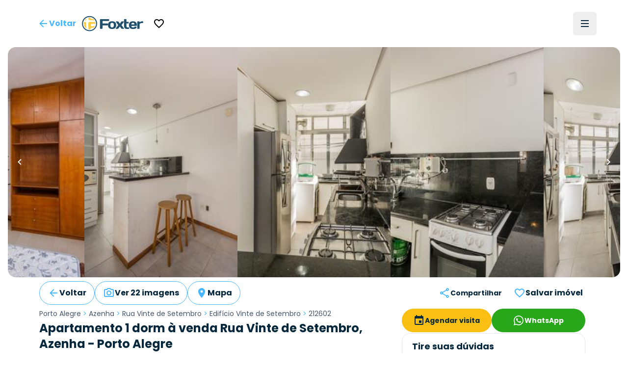

--- FILE ---
content_type: text/html; charset=utf-8
request_url: https://foxterciaimobiliaria.com.br/imovel/212602
body_size: 26127
content:
<!DOCTYPE html><html lang="pt-BR"><head><meta charSet="utf-8" data-next-head=""/><meta name="viewport" content="width=device-width" data-next-head=""/><script type="application/ld+json" data-next-head="">{"@context":"https://schema.org","@type":"Organization","name":"Foxter Cia. Imobiliária","url":"https://www.foxterciaimobiliaria.com.br","sameAs":["https://www.facebook.com/foxter.cia.imobiliaria","https://twitter.com/foxterciaimob","https://instagram.com/foxterciaimobiliaria","https://pinterest.com/foxterciaimob/","https://www.youtube.com/user/foxtervideos","https://www.linkedin.com/company/foxterciaimob"]}</script><script type="application/ld+json" data-next-head="">{"@context":"https://schema.org","@type":"RealEstateAgent","@id":"https://www.foxterciaimobiliaria.com.br","name":"Foxter Imobiliária - Compra e Venda de Imóveis - Encontre o Seu Novo Lar","description":"Foxter Cia Imobiliária - Encontre as melhores ofertas imobiliárias. Casas e Apartamentos Residenciais e Comerciais","telephone":"+555130837777","url":"https://www.foxterciaimobiliaria.com.br","logo":"{{cdnUrl}}/image/foxter/Site/6/images/logo_200x50.png","address":{"@type":"PostalAddress","type":"PostalAddress","streetAddress":"Av. Nilo Peçanha, 1215 - Três Figueiras","addressLocality":"Porto Alegre","addressRegion":"RS","postalCode":"90430-000","addressCountry":"BR"}}</script><meta name="twitter:card" content="summary_large_image" data-next-head=""/><meta name="twitter:site" content="@foxterciaimob" data-next-head=""/><meta name="twitter:creator" content="@foxterciaimob" data-next-head=""/><meta property="fb:app_id" content="200044933359680" data-next-head=""/><meta property="og:image:secure_url" content="https://images.foxter.com.br/rest/image/foxter/Site/6/images/logo.png" data-next-head=""/><meta property="og:image:type" content="image/jpeg" data-next-head=""/><meta property="og:locale" content="pt_BR" data-next-head=""/><meta property="og:site_name" content="Foxter Imobiliária - Compra e Venda de Imóveis - Encontre o Seu Novo Lar" data-next-head=""/><meta name="theme-color" content="#20506c" data-next-head=""/><meta property="content-language" content="pt-br" data-next-head=""/><meta http-equiv="content-type" content="text/html; charset=utf-8" data-next-head=""/><meta name="distribution" content="global" data-next-head=""/><meta name="language" content="pt-br" data-next-head=""/><meta name="rating" content="general" data-next-head=""/><link rel="preconnect" href="https://fonts.googleapis.com" data-next-head=""/><link rel="preconnect" href="https://cdn-dev.konecty.com" data-next-head=""/><link rel="dns-prefetch" href="https://fonts.googleapis.com" data-next-head=""/><link rel="dns-prefetch" href="https://cdn-dev.konecty.com" data-next-head=""/><link rel="apple-touch-icon" sizes="57x57" href="https://images.foxter.com.br/rest/image/crop/57/57/foxter/Site/6/images/foxter-icon.png" data-next-head=""/><link rel="apple-touch-icon" sizes="72x72" href="https://images.foxter.com.br/rest/image/crop/72/72/foxter/Site/6/images/foxter-icon.png" data-next-head=""/><link rel="apple-touch-icon" sizes="76x76" href="https://images.foxter.com.br/rest/image/crop/76/76/foxter/Site/6/images/foxter-icon.png" data-next-head=""/><link rel="apple-touch-icon" sizes="114x114" href="https://images.foxter.com.br/rest/image/crop/114/114/foxter/Site/6/images/foxter-icon.png" data-next-head=""/><link rel="apple-touch-icon" sizes="120x120" href="https://images.foxter.com.br/rest/image/crop/120/120/foxter/Site/6/images/foxter-icon.png" data-next-head=""/><link rel="apple-touch-icon" sizes="144x144" href="https://images.foxter.com.br/rest/image/crop/144/144/foxter/Site/6/images/foxter-icon.png" data-next-head=""/><link rel="apple-touch-icon" sizes="152x152" href="https://images.foxter.com.br/rest/image/crop/152/152/foxter/Site/6/images/foxter-icon.png" data-next-head=""/><link rel="search" type="application/opensearchdescription+xml" href="/opensearch.xml" data-next-head=""/><link rel="shortcut icon" href="https://images.foxter.com.br/rest/image/foxter/SiteResource/44/file/favicon.ico" data-next-head=""/><title data-next-head="">Apartamento 1 dorm de 47.8m² à venda - Rua Vinte de Setembro, Azenha - Porto Alegre | Foxter 212602 - Foxter Cia. Imobiliária</title><meta name="robots" content="index,follow" data-next-head=""/><meta name="description" content="Foxter vende Apartamento Residencial , 47.8m2, 1 dorm 1 vaga em condomínio no bairro Azenha em Porto Alegre" data-next-head=""/><meta property="og:title" content="Apartamento 1 dorm de 47.8m² à venda - Rua Vinte de Setembro, Azenha - Porto Alegre | Foxter 212602" data-next-head=""/><meta property="og:description" content="Foxter vende Apartamento Residencial , 47.8m2, 1 dorm 1 vaga em condomínio no bairro Azenha em Porto Alegre" data-next-head=""/><meta property="og:url" content="https://www.foxterciaimobiliaria.com.br/imovel/212602/r-porto-alegre-azenha-apartamento-edificio-vinte-de-setembro-1-dorm-zona-sul" data-next-head=""/><meta property="og:type" content="product" data-next-head=""/><meta property="og:image" content="https://images.foxter.com.br/rest/image/outer/1200/630/foxter/wm/Product/212602/pictures/01-APARTAMENTO-1D-AZENHA-PORTO-ALEGRE-212462.jpg" data-next-head=""/><meta property="og:image:alt" content="Apartamento 1 dorm à venda Rua Vinte de Setembro, Azenha - Porto Alegre" data-next-head=""/><meta property="og:image:width" content="1200" data-next-head=""/><meta property="og:image:height" content="630" data-next-head=""/><link rel="canonical" href="https://www.foxterciaimobiliaria.com.br/imovel/212602/r-porto-alegre-azenha-apartamento-edificio-vinte-de-setembro-1-dorm-zona-sul" data-next-head=""/><script type="application/ld+json" data-next-head="">{"@context":"https://schema.org","@type":"Product","description":"Foxter vende Apartamento Residencial , 47.8m2, 1 dorm 1 vaga em condomínio no bairro Azenha em Porto Alegre","sku":"212602","image":["https://images.foxter.com.br/rest/image/outer/1024/1/foxter/wm/Product/212602/pictures/01-APARTAMENTO-1D-AZENHA-PORTO-ALEGRE-212462.jpg","https://images.foxter.com.br/rest/image/outer/1024/1/foxter/wm/Product/212602/pictures/02-APARTAMENTO-1D-AZENHA-PORTO-ALEGRE-212462.jpg","https://images.foxter.com.br/rest/image/outer/1024/1/foxter/wm/Product/212602/pictures/03-APARTAMENTO-1D-AZENHA-PORTO-ALEGRE-212462.jpg"],"brand":{"@type":"Brand","name":"Foxter"},"offers":[{"price":"250000","priceCurrency":"BRL","priceValidUntil":"2026-01-19","itemCondition":"https://schema.org/UsedCondition","availability":"https://schema.org/LimitedAvailability","url":"https://www.foxterciaimobiliaria.com.br/imovel/212602/r-porto-alegre-azenha-apartamento-edificio-vinte-de-setembro-1-dorm-zona-sul","@type":"Offer"}],"name":"Apartamento 1 dorm à venda Rua Vinte de Setembro, Azenha - Porto Alegre"}</script><script type="application/ld+json" id="realestate-json" data-next-head="">{"@context":"http://schema.org/","@type":"Apartment","image":"https://images.foxter.com.br/rest/image/outer/1024/1/foxter/wm/Product/212602/pictures/01-APARTAMENTO-1D-AZENHA-PORTO-ALEGRE-212462.jpg","name":"Apartamento 1 dorm à venda Rua Vinte de Setembro, Azenha - Porto Alegre","description":"Foxter vende Apartamento Residencial , 47.8m2, 1 dorm 1 vaga em condomínio no bairro Azenha em Porto Alegre","numberOfRooms":1,"address":"Vinte de Setembro, Azenha, Porto Alegre","url":"https://www.foxterciaimobiliaria.com.br/imovel/212602/r-porto-alegre-azenha-apartamento-edificio-vinte-de-setembro-1-dorm-zona-sul"}</script><link rel="preload" href="/_next/static/media/edcf447d6990da7e-s.p.850bf14d.woff2" as="font" type="font/woff2" crossorigin="anonymous" data-next-font="size-adjust"/><link rel="preload" href="/_next/static/media/b6620be20ad708dd-s.p.558c4465.woff2" as="font" type="font/woff2" crossorigin="anonymous" data-next-font="size-adjust"/><link rel="preload" href="/_next/static/media/a218039a3287bcfd-s.p.4a23d71b.woff2" as="font" type="font/woff2" crossorigin="anonymous" data-next-font="size-adjust"/><link rel="preload" href="/_next/static/media/47fe1b7cd6e6ed85-s.p.855a563b.woff2" as="font" type="font/woff2" crossorigin="anonymous" data-next-font="size-adjust"/><link rel="preload" href="/_next/static/chunks/654a515780e87efe.css" as="style"/><link rel="stylesheet" href="/_next/static/chunks/654a515780e87efe.css" data-n-g=""/><link rel="preload" href="/_next/static/chunks/8581692b10f93d28.css" as="style"/><link rel="stylesheet" href="/_next/static/chunks/8581692b10f93d28.css" data-n-g=""/><noscript data-n-css=""></noscript><script src="/_next/static/chunks/b31e7a611b744cb6.js" defer=""></script><script src="/_next/static/chunks/c5f1b748774c08d9.js" defer=""></script><script src="/_next/static/chunks/9406fdf5d1392aa3.js" defer=""></script><script src="/_next/static/chunks/10da42c0287e098e.js" defer=""></script><script src="/_next/static/chunks/6e5763420b0a4807.js" defer=""></script><script src="/_next/static/chunks/58bd3e8f28e2a8df.js" defer=""></script><script src="/_next/static/chunks/2be0a90cc9083da0.js" defer=""></script><script src="/_next/static/chunks/8fef96836255de31.js" defer=""></script><script src="/_next/static/chunks/225f1c28b1689c43.js" defer=""></script><script src="/_next/static/chunks/dd3a969882e6baeb.js" defer=""></script><script src="/_next/static/chunks/0f35f4ccfd4ecb0e.js" defer=""></script><script src="/_next/static/chunks/cf7c75daec783f25.js" defer=""></script><script src="/_next/static/chunks/752fcd41ac6068d0.js" defer=""></script><script src="/_next/static/chunks/eaf642155673e71d.js" defer=""></script><script src="/_next/static/chunks/turbopack-863e327662f49755.js" defer=""></script><script src="/_next/static/chunks/60fa467c431bb2bb.js" defer=""></script><script src="/_next/static/chunks/4a3b738b62607d17.js" defer=""></script><script src="/_next/static/chunks/9b55b6ae1ae4e16c.js" defer=""></script><script src="/_next/static/chunks/c3e90220378b3586.js" defer=""></script><script src="/_next/static/chunks/187ca9d2c4ec0202.js" defer=""></script><script src="/_next/static/chunks/9d61f875718d7b5c.js" defer=""></script><script src="/_next/static/chunks/f474f5d5ec408e98.js" defer=""></script><script src="/_next/static/chunks/77905242e412e51c.js" defer=""></script><script src="/_next/static/chunks/ead4c8962b5ae788.js" defer=""></script><script src="/_next/static/chunks/418a4de69679fa05.js" defer=""></script><script src="/_next/static/chunks/b8bc3de295dddff6.js" defer=""></script><script src="/_next/static/chunks/turbopack-f75e8e0ecbbc5475.js" defer=""></script><script src="/_next/static/E0Xi1YcZM-cSR3fUO5Gdw/_ssgManifest.js" defer=""></script><script src="/_next/static/E0Xi1YcZM-cSR3fUO5Gdw/_buildManifest.js" defer=""></script><style id="__jsx-2526619497">html{font-family:'Poppins', 'Poppins Fallback'}</style></head><body><div id="__next"><main class="jsx-2526619497 poppins_d4668b1c-module__OauNGq__variable font-sans"><div class="bg-white fixed top-0 left-0 right-0 z-[49] px-0"><nav class="h-16 lg:h-24 w-full md:px-8"><div class="w-full flex justify-between items-center h-full mx-auto md:px-2 xl:px-8 md:gap-2"><button class="appearance-none inline-flex gap-2 items-center justify-center px-3 py-0 text-base leading-4 whitespace-nowrap rounded-md focus:outline-none focus:ring-2 focus:ring-offset-2 cursor-pointer h-12 tracking-normal normal-case bg-transparent text-foxter-brand-300 font-bold focus:ring-foxter-brand-100 hover:bg-foxter-brand-100 transition-colors ease-in-out duration-700" type="button"><svg xmlns="http://www.w3.org/2000/svg" height="24" width="24" class="fill-foxter-bright text-lg"><path d="M0 0h24v24H0z" fill="none"></path><path d="M20 11H7.83l5.59-5.59L12 4l-8 8 8 8 1.41-1.41L7.83 13H20v-2z"></path></svg><span class="hidden sm:inline">Voltar</span></button><a class="grow lg:grow-0 flex justify-center" href="/"><div class="w-auto mr-2 ml-2 md:ml-0"><svg viewBox="0 0 172 44" fill="none" xmlns="http://www.w3.org/2000/svg" data-testid="logo" class="w-auto h-8 block"><path d="M21.37 3.697a18.43 18.43 0 1 0 18.43 18.39 18.44 18.44 0 0 0-18.43-18.39Zm0 39.59a21.17 21.17 0 1 1 21.17-21.2 21.19 21.19 0 0 1-21.17 21.17M52.42 36.837a1.8 1.8 0 0 1-1.8-1.84v-23.74a1.79 1.79 0 0 1 1.8-1.76h22a1.8 1.8 0 0 1 1.8 1.8v1.8a1.791 1.791 0 0 1-1.8 1.79H57.81v6.72h13.51a1.83 1.83 0 0 1 1.8 1.8v1.79a1.83 1.83 0 0 1-1.8 1.8H57.81v8a1.81 1.81 0 0 1-1.81 1.84h-3.58Z" fill="#20506c"></path><path d="M89.52 26.367c0-4.61-1.6-6.48-4.92-6.48s-4.92 1.87-4.92 6.48 1.6 6.53 4.92 6.53 4.92-1.92 4.92-6.53Zm6.6 0c0 7.19-4.14 10.86-11.52 10.86s-11.52-3.67-11.52-10.86c0-7.19 4.14-10.81 11.52-10.81s11.52 3.63 11.52 10.81Z" fill="#20506c"></path><path d="m106.35 22.427 3.16-4.8a3.27 3.27 0 0 1 3-1.68h4.14c.94 0 1.09.93.59 1.68l-6.24 8.74 6.64 8.79c.54.7.35 1.68-.59 1.68H113a3.39 3.39 0 0 1-3-1.68l-3.67-5-3.67 5a3.393 3.393 0 0 1-3 1.68h-4.01c-.94 0-1.13-1-.59-1.68l6.65-8.79-6.21-8.74c-.51-.75-.36-1.68.58-1.68h4.14a3.238 3.238 0 0 1 3 1.68l3.13 4.8ZM126.35 37.227c-5.47 0-8.2-2.73-8.2-8.59v-17.94a1.167 1.167 0 0 1 .336-.837 1.16 1.16 0 0 1 .834-.343h4.26a1.16 1.16 0 0 1 1.17 1.18v6.36h5.31a1.15 1.15 0 0 1 1.17 1.17v2.27a1.147 1.147 0 0 1-1.17 1.2h-5.31v7c0 2.66 1.36 4.06 3.36 4.06 1 0 1.75-.23 2.61-.23h.71a1.15 1.15 0 0 1 1.17 1.17v2a1.298 1.298 0 0 1-1.17 1.17c-1.68.267-3.379.398-5.08.39" fill="#20506c"></path><path d="M138.5 24.377h8.86c-.12-2.93-1.52-4.49-4.41-4.49s-4.3 1.56-4.45 4.49Zm0 4c.28 3.13 1.68 4.5 4.88 4.5a4.997 4.997 0 0 0 3.75-1.29 2.672 2.672 0 0 1 2.19-1h2.85a1.15 1.15 0 0 1 1.17 1.17c0 4.06-4.17 5.47-10.42 5.47-6.95 0-11.13-3.75-11.13-10.82S136 15.557 143 15.557c7 0 11.12 3.7 11.12 10.58v1.09a1.143 1.143 0 0 1-.337.834 1.149 1.149 0 0 1-.833.336l-14.45-.02ZM171.49 19.617a1.16 1.16 0 0 1-.336.833 1.163 1.163 0 0 1-.834.337h-.62c-.9 0-1.92-.12-2.93-.12-2 0-3.52 1.14-4.92 2.81v12.22a1.16 1.16 0 0 1-.336.833 1.163 1.163 0 0 1-.834.337h-4.26a1.152 1.152 0 0 1-1.17-1.17v-18.58a1.142 1.142 0 0 1 .337-.833 1.147 1.147 0 0 1 .833-.337h4.26a1.147 1.147 0 0 1 1.087.72c.057.142.086.296.083.45v1.21a12.41 12.41 0 0 1 8.47-2.77 1.144 1.144 0 0 1 1.081.697c.059.14.089.29.089.443v2.92Z" fill="#20506c"></path><path d="M33.14 33.207c.21-.044.417-.1.62-.17a16 16 0 0 0 1.74-2.34c.16-1.62-.57-1.86-1.82-1.66-2.95.405-5.922.638-8.9.7.07-2.14.11-4.48.11-6.85 6.15 0 11.62-.09 12.85-.21a.35.35 0 0 0 .11 0v-2.1c-.068-.7-.179-1.394-.33-2.08-1.93-.8-8.65-1.15-15.52-1.17-2.44 0-4 .95-4.06 4 0 7.64.28 15.47.9 17.08l1 .12h3.05c.37 0 .73-.07 1.09-.13a20.25 20.25 0 0 0 .58-4.33 58.737 58.737 0 0 0 8.58-.89v.03Zm-11.33-20.82c5.41 0 10.75.49 13.86 1.38a16.481 16.481 0 0 0-4.17-4.74 64.442 64.442 0 0 0-7.21-.64 12.234 12.234 0 0 0-.44-2.69c-.3 0-.61-.08-.92-.11H19.82c-.39 0-.77.08-1.15.15a16.895 16.895 0 0 0-.55 3.59c-.18 2.15 1.32 3.06 3.69 3v.06Zm-9.43-2.56c.13-.69.27-1.33.43-1.89a16.66 16.66 0 0 0-5.73 5.83c.55-.16 1.16-.3 1.83-.43a4 4 0 0 0 3.47-3.51Zm-.74 11.57c0-2.94-1.3-3.74-3-3.55-1.156.079-2.3.287-3.41.62a15.909 15.909 0 0 0-.32 2.07v2.16c.28 0 1 .07 1.92.09 0 2 .1 4 .25 5.89-.37-.09-.7-.18-1-.28a16.69 16.69 0 0 0 7 8c-.95-3.33-1.41-9.2-1.37-15" fill="#FBCA43"></path></svg></div></a><div class=" flex-grow flex items-center"><button class="appearance-none inline-flex gap-2 items-center justify-center px-3 py-0 text-base leading-4 whitespace-nowrap rounded-md focus:outline-none focus:ring-2 focus:ring-offset-2 cursor-pointer h-12 tracking-normal normal-case bg-transparent text-foxter-brand-300 font-bold focus:ring-foxter-brand-100 hover:bg-foxter-brand-100 transition-colors ease-in-out duration-700" type="button"><svg xmlns="http://www.w3.org/2000/svg" height="24" viewBox="0 0 24 24" data-testid="favorite"><path d="M0 0h24v24H0z" fill="none"></path><path d="M16.5 3c-1.74 0-3.41.81-4.5 2.09C10.91 3.81 9.24 3 7.5 3 4.42 3 2 5.42 2 8.5c0 3.78 3.4 6.86 8.55 11.54L12 21.35l1.45-1.32C18.6 15.36 22 12.28 22 8.5 22 5.42 19.58 3 16.5 3zm-4.4 15.55-.1.1-.1-.1C7.14 14.24 4 11.39 4 8.5 4 6.5 5.5 5 7.5 5c1.54 0 3.04.99 3.57 2.36h1.87C13.46 5.99 14.96 5 16.5 5c2 0 3.5 1.5 3.5 3.5 0 2.89-3.14 5.74-7.9 10.05z"></path></svg></button></div><div class="flex justify-end"><ul class="hidden lg:flex list-none flex-row items-center"></ul><button type="button" aria-haspopup="dialog" aria-expanded="false" aria-controls="radix-:R18ikr6:" data-state="closed" aria-label="Menu" data-testid="menu-trigger" class="flex flex-col h-12 w-12 p-3 border-none justify-center items-center group rounded-md hover:bg-slate-100"><div class="h-0.5 w-4 my-0.5 bg-foxter-brand-900 transition ease transform transform-gpu duration-300"></div><div class="h-0.5 w-4 my-0.5 bg-foxter-brand-900 transition ease transform transform-gpu duration-300"></div><div class="h-0.5 w-4 my-0.5 bg-foxter-brand-900 transition ease transform transform-gpu duration-300"></div><div></div></button></div></div></nav></div><div class="pt-16 lg:pt-24"></div><div class="w-full"><div class="mx-auto px-0 sm:px-4 max-w-[2200px]"><div class="sm:rounded-2xl overflow-hidden"><div class="relative h-full w-full"><div class="scrollbar-thin scrollbar-thumb-slate-300 scrollbar-track-slate-100 scrollbar-thumb-rounded-full relative snap-mandatory snap-x w-full h-full gap-0.5 flex overflow-x-scroll"><div id="Image 0 - 212602" class="w-full md:w-1/2 lg:w-1/4 shrink-0 snap-center relative aspect-photo overflow-hidden bg-slate-100 cursor-pointer"><picture><source srcSet="https://images.foxter.com.br/rest/image/outer/480/1/foxter/wm/Product/212602/pictures/01-APARTAMENTO-1D-AZENHA-PORTO-ALEGRE-212462.jpg" media="(min-width: 300px)"/><img loading="lazy" class="w-full h-full object-cover " src="https://images.foxter.com.br/rest/image/outer/300/1/foxter/Product/212602/pictures/01-APARTAMENTO-1D-AZENHA-PORTO-ALEGRE-212462.jpg" alt="Image 0 - 212602" id="imovel-carousel-photo-0"/></picture></div><div id="Image 1 - 212602" class="w-full md:w-1/2 lg:w-1/4 shrink-0 snap-center relative aspect-photo overflow-hidden bg-slate-100 cursor-pointer"><picture><source srcSet="https://images.foxter.com.br/rest/image/outer/480/1/foxter/wm/Product/212602/pictures/02-APARTAMENTO-1D-AZENHA-PORTO-ALEGRE-212462.jpg" media="(min-width: 300px)"/><img loading="lazy" class="w-full h-full object-cover " src="https://images.foxter.com.br/rest/image/outer/300/1/foxter/Product/212602/pictures/02-APARTAMENTO-1D-AZENHA-PORTO-ALEGRE-212462.jpg" alt="Image 1 - 212602" id="imovel-carousel-photo-1"/></picture></div><div id="Image 2 - 212602" class="w-full md:w-1/2 lg:w-1/4 shrink-0 snap-center relative aspect-photo overflow-hidden bg-slate-100 cursor-pointer"><picture><source srcSet="https://images.foxter.com.br/rest/image/outer/480/1/foxter/wm/Product/212602/pictures/03-APARTAMENTO-1D-AZENHA-PORTO-ALEGRE-212462.jpg" media="(min-width: 300px)"/><img loading="lazy" class="w-full h-full object-cover " src="https://images.foxter.com.br/rest/image/outer/300/1/foxter/Product/212602/pictures/03-APARTAMENTO-1D-AZENHA-PORTO-ALEGRE-212462.jpg" alt="Image 2 - 212602" id="imovel-carousel-photo-2"/></picture></div><div id="Image 3 - 212602" class="w-full md:w-1/2 lg:w-1/4 shrink-0 snap-center relative aspect-photo overflow-hidden bg-slate-100 cursor-pointer"><picture><source srcSet="https://images.foxter.com.br/rest/image/outer/480/1/foxter/wm/Product/212602/pictures/04-APARTAMENTO-1D-AZENHA-PORTO-ALEGRE-212462.jpg" media="(min-width: 300px)"/><img loading="lazy" class="w-full h-full object-cover " src="https://images.foxter.com.br/rest/image/outer/300/1/foxter/Product/212602/pictures/04-APARTAMENTO-1D-AZENHA-PORTO-ALEGRE-212462.jpg" alt="Image 3 - 212602" id="imovel-carousel-photo-3"/></picture></div><div id="Image 4 - 212602" class="w-full md:w-1/2 lg:w-1/4 shrink-0 snap-center relative aspect-photo overflow-hidden bg-slate-100 cursor-pointer"><picture><source srcSet="https://images.foxter.com.br/rest/image/outer/480/1/foxter/wm/Product/212602/pictures/05-APARTAMENTO-1D-AZENHA-PORTO-ALEGRE-212462.jpg" media="(min-width: 300px)"/><img loading="lazy" class="w-full h-full object-cover " src="https://images.foxter.com.br/rest/image/outer/300/1/foxter/Product/212602/pictures/05-APARTAMENTO-1D-AZENHA-PORTO-ALEGRE-212462.jpg" alt="Image 4 - 212602" id="imovel-carousel-photo-4"/></picture></div><div id="Image 5 - 212602" class="w-full md:w-1/2 lg:w-1/4 shrink-0 snap-center relative aspect-photo overflow-hidden bg-slate-100 cursor-pointer"><picture><source srcSet="https://images.foxter.com.br/rest/image/outer/480/1/foxter/wm/Product/212602/pictures/06-APARTAMENTO-1D-AZENHA-PORTO-ALEGRE-212462.jpg" media="(min-width: 300px)"/><img loading="lazy" class="w-full h-full object-cover " src="https://images.foxter.com.br/rest/image/outer/300/1/foxter/Product/212602/pictures/06-APARTAMENTO-1D-AZENHA-PORTO-ALEGRE-212462.jpg" alt="Image 5 - 212602" id="imovel-carousel-photo-5"/></picture></div><div id="Image 6 - 212602" class="w-full md:w-1/2 lg:w-1/4 shrink-0 snap-center relative aspect-photo overflow-hidden bg-slate-100 cursor-pointer"><picture><source srcSet="https://images.foxter.com.br/rest/image/outer/480/1/foxter/wm/Product/212602/pictures/07-APARTAMENTO-1D-AZENHA-PORTO-ALEGRE-212462.jpg" media="(min-width: 300px)"/><img loading="lazy" class="w-full h-full object-cover " src="https://images.foxter.com.br/rest/image/outer/300/1/foxter/Product/212602/pictures/07-APARTAMENTO-1D-AZENHA-PORTO-ALEGRE-212462.jpg" alt="Image 6 - 212602" id="imovel-carousel-photo-6"/></picture></div><div id="Image 7 - 212602" class="w-full md:w-1/2 lg:w-1/4 shrink-0 snap-center relative aspect-photo overflow-hidden bg-slate-100 cursor-pointer"><picture><source srcSet="https://images.foxter.com.br/rest/image/outer/480/1/foxter/wm/Product/212602/pictures/08-APARTAMENTO-1D-AZENHA-PORTO-ALEGRE-212462.jpg" media="(min-width: 300px)"/><img loading="lazy" class="w-full h-full object-cover " src="https://images.foxter.com.br/rest/image/outer/300/1/foxter/Product/212602/pictures/08-APARTAMENTO-1D-AZENHA-PORTO-ALEGRE-212462.jpg" alt="Image 7 - 212602" id="imovel-carousel-photo-7"/></picture></div><div id="Image 8 - 212602" class="w-full md:w-1/2 lg:w-1/4 shrink-0 snap-center relative aspect-photo overflow-hidden bg-slate-100 cursor-pointer"><picture><source srcSet="https://images.foxter.com.br/rest/image/outer/480/1/foxter/wm/Product/212602/pictures/09-APARTAMENTO-1D-AZENHA-PORTO-ALEGRE-212462.jpg" media="(min-width: 300px)"/><img loading="lazy" class="w-full h-full object-cover " src="https://images.foxter.com.br/rest/image/outer/300/1/foxter/Product/212602/pictures/09-APARTAMENTO-1D-AZENHA-PORTO-ALEGRE-212462.jpg" alt="Image 8 - 212602" id="imovel-carousel-photo-8"/></picture></div><div id="Image 9 - 212602" class="w-full md:w-1/2 lg:w-1/4 shrink-0 snap-center relative aspect-photo overflow-hidden bg-slate-100 cursor-pointer"><picture><source srcSet="https://images.foxter.com.br/rest/image/outer/480/1/foxter/wm/Product/212602/pictures/10-APARTAMENTO-1D-AZENHA-PORTO-ALEGRE-212462.jpg" media="(min-width: 300px)"/><img loading="lazy" class="w-full h-full object-cover " src="https://images.foxter.com.br/rest/image/outer/300/1/foxter/Product/212602/pictures/10-APARTAMENTO-1D-AZENHA-PORTO-ALEGRE-212462.jpg" alt="Image 9 - 212602" id="imovel-carousel-photo-9"/></picture></div><div id="Image 10 - 212602" class="w-full md:w-1/2 lg:w-1/4 shrink-0 snap-center relative aspect-photo overflow-hidden bg-slate-100 cursor-pointer"><picture><source srcSet="https://images.foxter.com.br/rest/image/outer/480/1/foxter/wm/Product/212602/pictures/11-APARTAMENTO-1D-AZENHA-PORTO-ALEGRE-212462.jpg" media="(min-width: 300px)"/><img loading="lazy" class="w-full h-full object-cover " src="https://images.foxter.com.br/rest/image/outer/300/1/foxter/Product/212602/pictures/11-APARTAMENTO-1D-AZENHA-PORTO-ALEGRE-212462.jpg" alt="Image 10 - 212602" id="imovel-carousel-photo-10"/></picture></div><div id="Image 11 - 212602" class="w-full md:w-1/2 lg:w-1/4 shrink-0 snap-center relative aspect-photo overflow-hidden bg-slate-100 cursor-pointer"><picture><source srcSet="https://images.foxter.com.br/rest/image/outer/480/1/foxter/wm/Product/212602/pictures/12-APARTAMENTO-1D-AZENHA-PORTO-ALEGRE-212462.jpg" media="(min-width: 300px)"/><img loading="lazy" class="w-full h-full object-cover " src="https://images.foxter.com.br/rest/image/outer/300/1/foxter/Product/212602/pictures/12-APARTAMENTO-1D-AZENHA-PORTO-ALEGRE-212462.jpg" alt="Image 11 - 212602" id="imovel-carousel-photo-11"/></picture></div><div id="Image 12 - 212602" class="w-full md:w-1/2 lg:w-1/4 shrink-0 snap-center relative aspect-photo overflow-hidden bg-slate-100 cursor-pointer"><picture><source srcSet="https://images.foxter.com.br/rest/image/outer/480/1/foxter/wm/Product/212602/pictures/13-APARTAMENTO-1D-AZENHA-PORTO-ALEGRE-212462.jpg" media="(min-width: 300px)"/><img loading="lazy" class="w-full h-full object-cover " src="https://images.foxter.com.br/rest/image/outer/300/1/foxter/Product/212602/pictures/13-APARTAMENTO-1D-AZENHA-PORTO-ALEGRE-212462.jpg" alt="Image 12 - 212602" id="imovel-carousel-photo-12"/></picture></div><div id="Image 13 - 212602" class="w-full md:w-1/2 lg:w-1/4 shrink-0 snap-center relative aspect-photo overflow-hidden bg-slate-100 cursor-pointer"><picture><source srcSet="https://images.foxter.com.br/rest/image/outer/480/1/foxter/wm/Product/212602/pictures/14-APARTAMENTO-1D-AZENHA-PORTO-ALEGRE-212462.jpg" media="(min-width: 300px)"/><img loading="lazy" class="w-full h-full object-cover " src="https://images.foxter.com.br/rest/image/outer/300/1/foxter/Product/212602/pictures/14-APARTAMENTO-1D-AZENHA-PORTO-ALEGRE-212462.jpg" alt="Image 13 - 212602" id="imovel-carousel-photo-13"/></picture></div><div id="Image 14 - 212602" class="w-full md:w-1/2 lg:w-1/4 shrink-0 snap-center relative aspect-photo overflow-hidden bg-slate-100 cursor-pointer"><picture><source srcSet="https://images.foxter.com.br/rest/image/outer/480/1/foxter/wm/Product/212602/pictures/15-APARTAMENTO-1D-AZENHA-PORTO-ALEGRE-212462.jpg" media="(min-width: 300px)"/><img loading="lazy" class="w-full h-full object-cover " src="https://images.foxter.com.br/rest/image/outer/300/1/foxter/Product/212602/pictures/15-APARTAMENTO-1D-AZENHA-PORTO-ALEGRE-212462.jpg" alt="Image 14 - 212602" id="imovel-carousel-photo-14"/></picture></div><div id="Image 15 - 212602" class="w-full md:w-1/2 lg:w-1/4 shrink-0 snap-center relative aspect-photo overflow-hidden bg-slate-100 cursor-pointer"><picture><source srcSet="https://images.foxter.com.br/rest/image/outer/480/1/foxter/wm/Product/212602/pictures/16-APARTAMENTO-1D-AZENHA-PORTO-ALEGRE-212462.jpg" media="(min-width: 300px)"/><img loading="lazy" class="w-full h-full object-cover " src="https://images.foxter.com.br/rest/image/outer/300/1/foxter/Product/212602/pictures/16-APARTAMENTO-1D-AZENHA-PORTO-ALEGRE-212462.jpg" alt="Image 15 - 212602" id="imovel-carousel-photo-15"/></picture></div><div id="Image 16 - 212602" class="w-full md:w-1/2 lg:w-1/4 shrink-0 snap-center relative aspect-photo overflow-hidden bg-slate-100 cursor-pointer"><picture><source srcSet="https://images.foxter.com.br/rest/image/outer/480/1/foxter/wm/Product/212602/pictures/17-APARTAMENTO-1D-AZENHA-PORTO-ALEGRE-212462.jpg" media="(min-width: 300px)"/><img loading="lazy" class="w-full h-full object-cover " src="https://images.foxter.com.br/rest/image/outer/300/1/foxter/Product/212602/pictures/17-APARTAMENTO-1D-AZENHA-PORTO-ALEGRE-212462.jpg" alt="Image 16 - 212602" id="imovel-carousel-photo-16"/></picture></div><div id="Image 17 - 212602" class="w-full md:w-1/2 lg:w-1/4 shrink-0 snap-center relative aspect-photo overflow-hidden bg-slate-100 cursor-pointer"><picture><source srcSet="https://images.foxter.com.br/rest/image/outer/480/1/foxter/wm/Product/212602/pictures/18-APARTAMENTO-1D-AZENHA-PORTO-ALEGRE-212462.jpg" media="(min-width: 300px)"/><img loading="lazy" class="w-full h-full object-cover " src="https://images.foxter.com.br/rest/image/outer/300/1/foxter/Product/212602/pictures/18-APARTAMENTO-1D-AZENHA-PORTO-ALEGRE-212462.jpg" alt="Image 17 - 212602" id="imovel-carousel-photo-17"/></picture></div><div id="Image 18 - 212602" class="w-full md:w-1/2 lg:w-1/4 shrink-0 snap-center relative aspect-photo overflow-hidden bg-slate-100 cursor-pointer"><picture><source srcSet="https://images.foxter.com.br/rest/image/outer/480/1/foxter/wm/Development/13533/developmentPictures/01-INFRA%20%20-192727.jpg" media="(min-width: 300px)"/><img loading="lazy" class="w-full h-full object-cover " src="https://images.foxter.com.br/rest/image/outer/300/1/foxter/Development/13533/developmentPictures/01-INFRA%20%20-192727.jpg" alt="Image 18 - 212602" id="imovel-carousel-photo-18"/></picture></div><div id="Image 19 - 212602" class="w-full md:w-1/2 lg:w-1/4 shrink-0 snap-center relative aspect-photo overflow-hidden bg-slate-100 cursor-pointer"><picture><source srcSet="https://images.foxter.com.br/rest/image/outer/480/1/foxter/wm/Development/13533/developmentPictures/02-INFRA%20%20-192727.jpg" media="(min-width: 300px)"/><img loading="lazy" class="w-full h-full object-cover " src="https://images.foxter.com.br/rest/image/outer/300/1/foxter/Development/13533/developmentPictures/02-INFRA%20%20-192727.jpg" alt="Image 19 - 212602" id="imovel-carousel-photo-19"/></picture></div><div id="Image 20 - 212602" class="w-full md:w-1/2 lg:w-1/4 shrink-0 snap-center relative aspect-photo overflow-hidden bg-slate-100 cursor-pointer"><picture><source srcSet="https://images.foxter.com.br/rest/image/outer/480/1/foxter/wm/Development/13533/developmentPictures/03-INFRA%20%20-192727.jpg" media="(min-width: 300px)"/><img loading="lazy" class="w-full h-full object-cover " src="https://images.foxter.com.br/rest/image/outer/300/1/foxter/Development/13533/developmentPictures/03-INFRA%20%20-192727.jpg" alt="Image 20 - 212602" id="imovel-carousel-photo-20"/></picture></div><div id="Image 21 - 212602" class="w-full md:w-1/2 lg:w-1/4 shrink-0 snap-center relative aspect-photo overflow-hidden bg-slate-100 cursor-pointer"><picture><source srcSet="https://images.foxter.com.br/rest/image/outer/480/1/foxter/wm/Development/13533/developmentPictures/04-INFRA%20%20-192727.jpg" media="(min-width: 300px)"/><img loading="lazy" class="w-full h-full object-cover " src="https://images.foxter.com.br/rest/image/outer/300/1/foxter/Development/13533/developmentPictures/04-INFRA%20%20-192727.jpg" alt="Image 21 - 212602" id="imovel-carousel-photo-21"/></picture></div></div><div class="absolute right-0 top-1/2 -translate-y-1/2 h-12 w-12 flex items-center justify-center"><button class="appearance-none inline-flex gap-2 items-center justify-center px-3 py-0 text-base leading-4 whitespace-nowrap rounded-md focus:outline-none focus:ring-2 focus:ring-offset-2 cursor-pointer h-12 tracking-normal normal-case bg-transparent text-foxter-brand-300 font-bold focus:ring-foxter-brand-100 hover:bg-foxter-brand-100 transition-colors ease-in-out duration-700" type="button"><svg xmlns="http://www.w3.org/2000/svg" width="24" height="24" class="fill-white"><path data-name="Caminho 512" d="M0 0h24v24H0Z" fill="none"></path><path data-name="Caminho 513" d="M10 6 8.59 7.41 13.17 12l-4.58 4.59L10 18l6-6Z"></path></svg></button></div><div class="absolute left-0 top-1/2 -translate-y-1/2 h-12 w-12 flex items-center justify-center rotate-180"><button class="appearance-none inline-flex gap-2 items-center justify-center px-3 py-0 text-base leading-4 whitespace-nowrap rounded-md focus:outline-none focus:ring-2 focus:ring-offset-2 cursor-pointer h-12 tracking-normal normal-case bg-transparent text-foxter-brand-300 font-bold focus:ring-foxter-brand-100 hover:bg-foxter-brand-100 transition-colors ease-in-out duration-700" type="button"><svg xmlns="http://www.w3.org/2000/svg" width="24" height="24" class="fill-white"><path data-name="Caminho 512" d="M0 0h24v24H0Z" fill="none"></path><path data-name="Caminho 513" d="M10 6 8.59 7.41 13.17 12l-4.58 4.59L10 18l6-6Z"></path></svg></button></div></div></div></div><div class="container mx-auto max-w-6xl"><div class="px-1 container mx-auto flex items-center justify-between sm:px-4 pt-2 mb-2 2xl:mb-4"><div class="flex items-center justify-center md:gap-2 gap-1"><button class="hidden lg:flex appearance-none inline-flex gap-2 items-center justify-center px-4 py-0 text-base leading-4 whitespace-nowrap focus:outline-none focus:ring-2 focus:ring-offset-2 cursor-pointer h-12 tracking-normal font-bold normal-case bg-transparent border border-foxter-bright text-foxter-brand-900 focus:ring-foxter-brand-100 hover:bg-foxter-brand-100 transition-colors ease-in-out duration-700 rounded-full" type="button"><svg xmlns="http://www.w3.org/2000/svg" height="24" width="24" class="fill-foxter-brand-300 text-lg"><path d="M0 0h24v24H0z" fill="none"></path><path d="M20 11H7.83l5.59-5.59L12 4l-8 8 8 8 1.41-1.41L7.83 13H20v-2z"></path></svg><span class="hidden sm:inline">Voltar</span></button><button class="appearance-none inline-flex gap-2 items-center justify-center px-4 py-0 text-base leading-4 whitespace-nowrap focus:outline-none focus:ring-2 focus:ring-offset-2 cursor-pointer h-12 tracking-normal font-bold normal-case bg-transparent border border-foxter-bright text-foxter-brand-900 focus:ring-foxter-brand-100 hover:bg-foxter-brand-100 transition-colors ease-in-out duration-700 rounded-full" type="button"><svg xmlns="http://www.w3.org/2000/svg" height="24" width="24" class="fill-foxter-brand-300 text-lg"><path d="M0 0h24v24H0V0z" fill="none"></path><path d="m14.12 4 1.83 2H20v12H4V6h4.05l1.83-2h4.24M15 2H9L7.17 4H4c-1.1 0-2 .9-2 2v12c0 1.1.9 2 2 2h16c1.1 0 2-.9 2-2V6c0-1.1-.9-2-2-2h-3.17L15 2zm-3 7c1.65 0 3 1.35 3 3s-1.35 3-3 3-3-1.35-3-3 1.35-3 3-3m0-2c-2.76 0-5 2.24-5 5s2.24 5 5 5 5-2.24 5-5-2.24-5-5-5z"></path></svg><span class="hidden md:block">Ver 22 imagens</span><span class="block md:hidden">22</span></button><button class="appearance-none inline-flex gap-2 items-center justify-center px-4 py-0 text-base leading-4 whitespace-nowrap focus:outline-none focus:ring-2 focus:ring-offset-2 cursor-pointer h-12 tracking-normal font-bold normal-case bg-transparent border border-foxter-bright text-foxter-brand-900 focus:ring-foxter-brand-100 hover:bg-foxter-brand-100 transition-colors ease-in-out duration-700 rounded-full" type="button"><svg xmlns="http://www.w3.org/2000/svg" height="24" width="24" class="fill-foxter-brand-300 text-lg"><path d="M0 0h24v24H0z" fill="none"></path><path d="M12 2C8.13 2 5 5.13 5 9c0 5.25 7 13 7 13s7-7.75 7-13c0-3.87-3.13-7-7-7zm0 9.5a2.5 2.5 0 0 1 0-5 2.5 2.5 0 0 1 0 5z"></path></svg><span class="hidden md:block">Mapa</span></button></div><div class="items-start gap-4 lg:gap-0 xl:gap-2 hidden md:flex"><div class="flex flex-row items-center"><span data-ga-event-action="compartilharImovel" data-ga-event-category="Ação" data-ga-event="click:event"><button class="text-sm h-10 px-2 appearance-none inline-flex gap-2 items-center justify-center px-3 py-0 leading-4 whitespace-nowrap rounded-full focus:outline-none focus:ring-2 focus:ring-offset-2 cursor-pointer h-12 tracking-normal normal-case bg-transparent text-foxter-brand-900 font-bold focus:ring-foxter-brand-100 hover:bg-foxter-brand-100 transition-colors ease-in-out duration-700" type="button"><svg xmlns="http://www.w3.org/2000/svg" height="24" width="24" class="fill-foxter-bright text-lg"><path d="M0 0h24v24H0V0z" fill="none"></path><path d="M18 16.08c-.76 0-1.44.3-1.96.77L8.91 12.7c.05-.23.09-.46.09-.7s-.04-.47-.09-.7l7.05-4.11c.54.5 1.25.81 2.04.81 1.66 0 3-1.34 3-3s-1.34-3-3-3-3 1.34-3 3c0 .24.04.47.09.7L8.04 9.81C7.5 9.31 6.79 9 6 9c-1.66 0-3 1.34-3 3s1.34 3 3 3c.79 0 1.5-.31 2.04-.81l7.12 4.16c-.05.21-.08.43-.08.65 0 1.61 1.31 2.92 2.92 2.92s2.92-1.31 2.92-2.92c0-1.61-1.31-2.92-2.92-2.92zM18 4c.55 0 1 .45 1 1s-.45 1-1 1-1-.45-1-1 .45-1 1-1zM6 13c-.55 0-1-.45-1-1s.45-1 1-1 1 .45 1 1-.45 1-1 1zm12 7.02c-.55 0-1-.45-1-1s.45-1 1-1 1 .45 1 1-.45 1-1 1z"></path></svg>Compartilhar</button></span></div><div><button class="appearance-none inline-flex gap-2 items-center justify-center px-3 py-0 leading-4 whitespace-nowrap rounded-full focus:outline-none focus:ring-2 focus:ring-offset-2 cursor-pointer h-12 tracking-normal normal-case bg-transparent text-foxter-brand-900 font-bold focus:ring-foxter-brand-100 hover:bg-foxter-brand-100 transition-colors ease-in-out duration-700" type="button"><svg xmlns="http://www.w3.org/2000/svg" height="24" viewBox="0 0 24 24" class="fill-foxter-bright text-lg"><path d="M0 0h24v24H0z" fill="none"></path><path d="M16.5 3c-1.74 0-3.41.81-4.5 2.09C10.91 3.81 9.24 3 7.5 3 4.42 3 2 5.42 2 8.5c0 3.78 3.4 6.86 8.55 11.54L12 21.35l1.45-1.32C18.6 15.36 22 12.28 22 8.5 22 5.42 19.58 3 16.5 3zm-4.4 15.55-.1.1-.1-.1C7.14 14.24 4 11.39 4 8.5 4 6.5 5.5 5 7.5 5c1.54 0 3.04.99 3.57 2.36h1.87C13.46 5.99 14.96 5 16.5 5c2 0 3.5 1.5 3.5 3.5 0 2.89-3.14 5.74-7.9 10.05z"></path></svg>Salvar imóvel</button></div></div><div class="flex md:hidden"><div class="flex flex-row items-center"><span data-ga-event-action="compartilharImovel" data-ga-event-category="Ação" data-ga-event="click:event"><button class="text-sm h-10 px-2 appearance-none inline-flex gap-2 items-center justify-center px-3 py-0 leading-4 whitespace-nowrap rounded-full focus:outline-none focus:ring-2 focus:ring-offset-2 cursor-pointer h-12 tracking-normal normal-case bg-transparent text-foxter-brand-900 font-bold focus:ring-foxter-brand-100 hover:bg-foxter-brand-100 transition-colors ease-in-out duration-700" type="button"><svg xmlns="http://www.w3.org/2000/svg" height="24" width="24" class="fill-foxter-bright text-lg"><path d="M0 0h24v24H0V0z" fill="none"></path><path d="M18 16.08c-.76 0-1.44.3-1.96.77L8.91 12.7c.05-.23.09-.46.09-.7s-.04-.47-.09-.7l7.05-4.11c.54.5 1.25.81 2.04.81 1.66 0 3-1.34 3-3s-1.34-3-3-3-3 1.34-3 3c0 .24.04.47.09.7L8.04 9.81C7.5 9.31 6.79 9 6 9c-1.66 0-3 1.34-3 3s1.34 3 3 3c.79 0 1.5-.31 2.04-.81l7.12 4.16c-.05.21-.08.43-.08.65 0 1.61 1.31 2.92 2.92 2.92s2.92-1.31 2.92-2.92c0-1.61-1.31-2.92-2.92-2.92zM18 4c.55 0 1 .45 1 1s-.45 1-1 1-1-.45-1-1 .45-1 1-1zM6 13c-.55 0-1-.45-1-1s.45-1 1-1 1 .45 1 1-.45 1-1 1zm12 7.02c-.55 0-1-.45-1-1s.45-1 1-1 1 .45 1 1-.45 1-1 1z"></path></svg></button></span></div><div><button class="appearance-none inline-flex gap-2 items-center justify-center px-4 py-0 text-base leading-4 whitespace-nowrap focus:outline-none focus:ring-2 focus:ring-offset-2 cursor-pointer h-12 tracking-normal font-bold normal-case bg-transparent border border-foxter-bright text-foxter-brand-900 focus:ring-foxter-brand-100 hover:bg-foxter-brand-100 transition-colors ease-in-out duration-700 rounded-full" type="button"><svg xmlns="http://www.w3.org/2000/svg" height="24" viewBox="0 0 24 24" class="fill-foxter-brand-300 text-lg"><path d="M0 0h24v24H0z" fill="none"></path><path d="M16.5 3c-1.74 0-3.41.81-4.5 2.09C10.91 3.81 9.24 3 7.5 3 4.42 3 2 5.42 2 8.5c0 3.78 3.4 6.86 8.55 11.54L12 21.35l1.45-1.32C18.6 15.36 22 12.28 22 8.5 22 5.42 19.58 3 16.5 3zm-4.4 15.55-.1.1-.1-.1C7.14 14.24 4 11.39 4 8.5 4 6.5 5.5 5 7.5 5c1.54 0 3.04.99 3.57 2.36h1.87C13.46 5.99 14.96 5 16.5 5c2 0 3.5 1.5 3.5 3.5 0 2.89-3.14 5.74-7.9 10.05z"></path></svg></button></div></div></div></div></div><div class="container mx-auto max-w-6xl"><div class="container mx-auto flex flex-wrap lg:flex-nowrap px-4 gap-12 pb-12"><div class="basis-full lg:basis-4/6 max-w-full lg:max-w-[66%]"><article class="w-full"><div class="mb-1 2xl:mb-3 flex"><p class="text-xs md:text-sm text-foxter-brand-300"><a class="text-slate-600 hover:text-foxter-brand-300 cursor-pointer" href="/imoveis/a-venda/em-porto-alegre-rs">Porto Alegre</a><span> &gt; </span><a class="text-slate-600 hover:text-foxter-brand-300 cursor-pointer" href="/imoveis/a-venda/em-porto-alegre-rs/no-bairro-azenha">Azenha</a><span> &gt; </span><a class="text-slate-600 hover:text-foxter-brand-300 cursor-pointer" href="/imoveis/a-venda/em-porto-alegre-rs/no-bairro-azenha/na-rua-vinte-de-setembro">Rua Vinte de Setembro</a><span> &gt; </span><a class="text-slate-600 hover:text-foxter-brand-300 cursor-pointer" href="/imoveis/a-venda/apartamento/no-bairro-azenha/empreendimento/13533">Edifício Vinte de Setembro</a><span> &gt; </span><a class="text-slate-600 hover:text-foxter-brand-300 cursor-pointer" href="/imoveis/a-venda/apartamento/no-bairro-azenha/empreendimento/13533">212602</a></p></div><h1 class="text-lg md:xl lg:text-2xl text-foxter-brand-900 font-bold mb-2 2xl:mb-3 ">Apartamento 1 dorm à venda Rua Vinte de Setembro, Azenha - Porto Alegre</h1><div id="tags" class="flex gap-2 my-4 2xl:mb-3 flex-wrap items-center"><a href="/imoveis/campanha-summer-sale"><div class="flex gap-1 md:gap-2 py-0.5 pr-1 md:pr-2 rounded-full h-6 md:h-7 text-white text-xs md:text-sm items-center whitespace-nowrap pl-1 md:pl-2 bg-tag-color" style="background-color:#FF7610"><span class="inline-flex items-center text-xs md:text-sm" style="color:white;font-weight:normal">Summer Sale</span></div></a><button type="button" class="text-xs md:text-sm py-1 px-2 md:px-4 rounded-full whitespace-nowrap cursor-pointer transition-opacity hover:opacity-80 text-foxter-brand-900 bg-opacity-20 bg-foxter-brand-300">Mobiliado</button></div><div id="price" class="flex gap-4 items-center mb-4 font-bold text-lg md:text-xl text-foxter-brand-900 max-[423px]:flex-col max-[423px]:items-start max-[423px]:gap-2"><div class="line-through text-slate-500 font-normal">R$ <!-- -->273.500,00</div><div class="flex items-center gap-2">R$ <!-- -->250.000,00</div></div><div id="other-prices" class="mb-6"><p class="text-md text-foxter-brand-900 leading-6">R$ 340,00 Condomínio*</p><p class="text-md text-foxter-brand-900 leading-6">R$ 1.500,00 IPTU Anual*</p></div><div class="block w-full cursor-pointer mb-6"><div class="flex items-center py-2 rounded-lg"><div class="flex items-center w-full"><div class="bg-gray-100 rounded-md w-8 h-8 flex items-center justify-center mr-3"><svg id="location-map_svg__Camada_1" data-name="Camada 1" xmlns="http://www.w3.org/2000/svg" viewBox="0 0 57.44 44.68"><defs><style>.location-map_svg__cls-1{fill:#f4f4f4}.location-map_svg__cls-2{fill:#ddd}</style></defs><path class="location-map_svg__cls-1" d="M28.83 44.68H4.32l12.25-12.25 12.25 12.25ZM57.44 4.46v35.75c0 2.47-2 4.46-4.46 4.46H37.47L20.9 28.1l5.48-5.48L49 0h3.98c2.47 0 4.46 2 4.46 4.46Z"></path><path class="location-map_svg__cls-2" d="M37.47 44.68h-8.65L16.57 32.43l4.32-4.32 16.57 16.57Z"></path><path class="location-map_svg__cls-1" d="m40.36 0-4.01 4.01-13.36 13.36L0 40.36V4.32C0 1.94 1.94 0 4.32 0h36.03Z"></path><path class="location-map_svg__cls-2" d="m40.36 0-2.93 2.93-1.09 1.09L0 40.36c0 2.38 1.94 4.32 4.32 4.32l12.25-12.25 4.32-4.32L40.66 8.34 43.5 5.5 48.99.01h-8.65Z"></path><path d="M29.5 10.46c-4.74 0-8.61 3.86-8.61 8.61 0 5.89 7.7 14.53 8.03 14.9.31.34.85.34 1.15 0 .33-.37 8.03-9.01 8.03-14.9 0-4.74-3.86-8.61-8.61-8.61Zm0 12.93c-2.39 0-4.33-1.94-4.33-4.33s1.94-4.33 4.33-4.33 4.33 1.94 4.33 4.33-1.94 4.33-4.33 4.33Z" style="fill:#f9c013;stroke:#f9c013;stroke-miterlimit:10;stroke-width:1.53px"></path></svg></div><div class="flex-1"><div class="font-bold text-foxter-brand-900 text-sm">Rua<!-- --> <!-- -->Vinte de Setembro</div><div class="text-foxter-brand-700 text-xs">Azenha<!-- --> | <!-- -->Porto Alegre</div></div></div></div></div><hr/><div id="product-characteristics"><div class="grid grid-cols-2 md:grid-cols-4 gap-4 py-3"><div class="flex flex-row items-center justify-start p-2 gap-3 text-left w-full"><div class="w-[32px] h-[32px] flex-shrink-0 flex items-center justify-center"><svg xmlns="http://www.w3.org/2000/svg" viewBox="0 0 35 35" class="fill-foxter-bright w-10"><path d="M28.66 22.84 27 21.18l-2.39 2.39c-.2.2-.46.3-.73.3s-.53-.1-.73-.3c-.4-.4-.4-1.05 0-1.46l2.39-2.39-1.46-1.46-2.39 2.39c-.2.2-.46.3-.73.3s-.53-.1-.73-.3c-.4-.4-.4-1.05 0-1.46l2.39-2.39-1.46-1.46-2.39 2.39c-.2.2-.46.3-.73.3s-.53-.1-.73-.3c-.4-.4-.4-1.05 0-1.46l2.39-2.39-1.46-1.46-2.39 2.39c-.2.2-.46.3-.73.3s-.53-.1-.73-.3c-.4-.4-.4-1.05 0-1.46l2.39-2.39-1.51-1.51-2.39 2.39c-.2.2-.46.3-.73.3s-.53-.1-.73-.3c-.4-.4-.4-1.05 0-1.46l2.39-2.39-1.66-1.66c-1.2-1.2-2.92-1.55-4.49-.89a4.051 4.051 0 0 0-2.54 3.8v15.45c0 2.85 2.32 5.16 5.16 5.16h15.45c1.7 0 3.16-.97 3.8-2.54s.31-3.29-.89-4.49Zm-10.72.21c-.16.39-.54.64-.95.64h-4.64c-.57 0-1.03-.46-1.03-1.03v-4.64c0-.42.25-.79.64-.95.39-.16.83-.07 1.12.22l4.64 4.64c.29.29.38.74.22 1.12Z" style="fill:#00b9ff"></path></svg></div><div class="flex flex-col text-nowrap"><p class="text-sm text-foxter-brand-900">47m² privativos</p><p class="text-xs text-slate-500">65m² totais</p></div></div><div class="flex flex-row items-center justify-start p-2 gap-3 text-left w-full"><div class="w-[32px] h-[32px] flex-shrink-0 flex items-center justify-center"><svg id="room_svg__Camada_1" xmlns="http://www.w3.org/2000/svg" viewBox="0 0 35 35" class="fill-foxter-bright w-10"><defs><style>.room_svg__st0{fill:#00b9ff}</style></defs><path class="room_svg__st0" d="M28.81 15.87c-.65-.28-1.35-.43-2.06-.43H8.24c-.71 0-1.41.15-2.06.43a5.172 5.172 0 0 0-3.09 4.71v7.2c0 .57.46 1.03 1.03 1.03s1.03-.46 1.03-1.03v-.51c0-.28.23-.51.51-.51h23.65c.28 0 .51.23.51.51v.51c0 .57.46 1.03 1.03 1.03s1.03-.46 1.03-1.03v-7.2a5.14 5.14 0 0 0-3.09-4.71ZM25.21 6.19H9.78c-1.99 0-3.6 1.61-3.6 3.6v4.63c0 .14.12.26.26.26.02 0 .05 0 .07-.01.56-.16 1.14-.25 1.73-.25h.27c.13 0 .24-.1.26-.23.12-1.04 1-1.83 2.04-1.83h3.6c1.05 0 1.93.79 2.04 1.83.01.13.13.23.26.23h1.57c.13 0 .24-.1.26-.23.12-1.04.99-1.83 2.04-1.83h3.6c1.05 0 1.93.79 2.04 1.83.01.13.13.23.26.23h.27c.58 0 1.17.08 1.73.25.14.04.28-.04.32-.18 0-.02.01-.05.01-.07V9.79c0-1.99-1.61-3.6-3.6-3.6Z"></path></svg></div><div class="flex flex-col text-nowrap"><p class="text-sm text-foxter-brand-900">1 dorm</p><p class="text-xs text-slate-500"></p></div></div><div class="flex flex-row items-center justify-start p-2 gap-3 text-left w-full"><div class="w-[32px] h-[32px] flex-shrink-0 flex items-center justify-center"><svg id="bathroom_svg__Camada_1" xmlns="http://www.w3.org/2000/svg" viewBox="0 0 35 35" class="fill-foxter-bright w-10"><defs><style>.bathroom_svg__st0{fill:#00b9ff}</style></defs><path class="bathroom_svg__st0" d="M20.77 3.58c-2.69 0-5.14 1.43-6.47 3.71-4.17.02-7.55 3.42-7.55 7.59 0 .7.57 1.27 1.27 1.27h12.66c.7 0 1.27-.57 1.27-1.27 0-3.23-2.03-6-4.89-7.1a4.962 4.962 0 0 1 3.72-1.68c2.74 0 4.96 2.23 4.96 4.96v19.09c0 .7.57 1.27 1.27 1.27s1.27-.57 1.27-1.27V11.07c0-4.13-3.36-7.49-7.49-7.49Z"></path><rect class="bathroom_svg__st0" x="8.01" y="18.59" width="2.53" height="2.53" rx="1.27" ry="1.27"></rect><rect class="bathroom_svg__st0" x="13.07" y="18.59" width="2.53" height="2.53" rx="1.27" ry="1.27"></rect><rect class="bathroom_svg__st0" x="18.13" y="18.59" width="2.53" height="2.53" rx="1.27" ry="1.27"></rect><rect class="bathroom_svg__st0" x="8.01" y="22.38" width="2.53" height="2.53" rx="1.27" ry="1.27"></rect><rect class="bathroom_svg__st0" x="13.07" y="22.38" width="2.53" height="2.53" rx="1.27" ry="1.27"></rect><rect class="bathroom_svg__st0" x="18.13" y="22.38" width="2.53" height="2.53" rx="1.27" ry="1.27"></rect><rect class="bathroom_svg__st0" x="8.01" y="26.28" width="2.53" height="2.53" rx="1.27" ry="1.27"></rect><rect class="bathroom_svg__st0" x="13.07" y="26.28" width="2.53" height="2.53" rx="1.27" ry="1.27"></rect><rect class="bathroom_svg__st0" x="18.13" y="26.28" width="2.53" height="2.53" rx="1.27" ry="1.27"></rect></svg></div><div class="flex flex-col text-nowrap"><p class="text-sm text-foxter-brand-900">1 banheiro</p><p class="text-xs text-slate-500"></p></div></div><div class="flex flex-row items-center justify-start p-2 gap-3 text-left w-full"><div class="w-[32px] h-[32px] flex-shrink-0 flex items-center justify-center"><svg xmlns="http://www.w3.org/2000/svg" viewBox="0 0 35 35" class="fill-foxter-bright w-10"><path d="M31.28 13.74a.706.706 0 0 0-.55-.26h-2.71c-.67-1.77-1.54-3.5-2.53-4.15-3.43-2.26-12.53-2.26-15.96 0-.99.65-1.86 2.39-2.53 4.15H4.29a.718.718 0 0 0-.7.86l.4 1.95c.07.33.36.57.7.57h.8c-.78.9-1.15 2.02-1.16 3.15 0 1.39.52 2.65 1.49 3.54.01 0 .02.02.03.02v2.72c0 .59.48 1.07 1.07 1.07h2.5c.59 0 1.07-.48 1.07-1.07V25.2h14.02v1.09c0 .59.48 1.07 1.07 1.07h2.5c.59 0 1.07-.48 1.07-1.07v-2.67c1.03-.94 1.52-2.23 1.52-3.52 0-1.17-.39-2.33-1.21-3.25h.86c.34 0 .63-.24.7-.57l.4-1.95a.696.696 0 0 0-.15-.59ZM10.7 11.12c2.73-1.8 10.87-1.8 13.6 0 .53.35 1.21 1.76 1.84 3.48H8.86c.62-1.72 1.31-3.13 1.84-3.48Zm-3.2 9.15a2.11 2.11 0 1 1 4.22 0 2.11 2.11 0 0 1-4.22 0Zm17.92 2.11a2.11 2.11 0 1 1 0-4.22 2.11 2.11 0 0 1 0 4.22Z" style="fill:#00b9ff"></path></svg></div><div class="flex flex-col text-nowrap"><p class="text-sm text-foxter-brand-900">1 vaga</p><p class="text-xs text-slate-500"></p></div></div><div class="flex flex-row items-center justify-start p-2 gap-3 text-left w-full"><div class="w-[32px] h-[32px] flex-shrink-0 flex items-center justify-center"><svg xmlns="http://www.w3.org/2000/svg" viewBox="0 0 35 35" class="fill-foxter-bright w-10"><path d="M29.59 17.5c0-6.67-5.42-12.09-12.09-12.09S5.41 10.83 5.41 17.5s5.42 12.09 12.09 12.09 12.09-5.42 12.09-12.09Zm-16.78 2.89h2.4c0 .83.68 1.51 1.51 1.51h1.54c.86 0 1.56-.7 1.56-1.56s-.7-1.56-1.56-1.56h-1.51c-2.18 0-3.95-1.77-3.95-3.95 0-2.03 1.54-3.71 3.51-3.93v-2h2.4v2c1.96.24 3.48 1.91 3.48 3.93h-2.4c0-.86-.7-1.56-1.56-1.56h-1.48c-.86 0-1.56.7-1.56 1.56s.7 1.56 1.56 1.56h1.51c2.18 0 3.95 1.77 3.95 3.95 0 2.03-1.54 3.71-3.51 3.93v2h-2.4v-1.99a3.91 3.91 0 0 1-3.49-3.88Z" style="fill:#00b9ff"></path></svg></div><div class="flex flex-col text-nowrap"><p class="text-sm text-foxter-brand-900">R$ 5.319 /m²</p><p class="text-xs text-slate-500"></p></div></div><div class="flex flex-row items-center justify-start p-2 gap-3 text-left w-full"><div class="w-[32px] h-[32px] flex-shrink-0 flex items-center justify-center"><svg xmlns="http://www.w3.org/2000/svg" viewBox="0 0 35 35" class="fill-foxter-bright w-10"><path d="M7.96 3.87c-.75 0-1.36.61-1.36 1.36v24.54h-.68c-.38 0-.68.31-.68.68s.31.68.68.68h5.45v-4.09c0-.75.61-1.36 1.36-1.36h2.73c.75 0 1.36.61 1.36 1.36v4.09h12.27c.38 0 .68-.31.68-.68s-.31-.68-.68-.68h-.68V9.32c0-.75-.61-1.36-1.36-1.36H21.6V5.23c0-.75-.61-1.36-1.36-1.36H7.96Zm3.41 4.09a.68.68 0 0 0-.68.68V10c0 .38.31.68.68.68h1.36c.38 0 .68-.31.68-.68V8.64a.68.68 0 0 0-.68-.68h-1.36Zm-.69 4.77c0-.38.31-.68.68-.68h1.36c.38 0 .68.31.68.68v1.36c0 .38-.31.68-.68.68h-1.36a.68.68 0 0 1-.68-.68v-1.36Zm.69 3.41a.68.68 0 0 0-.68.68v1.36c0 .38.31.68.68.68h1.36c.38 0 .68-.31.68-.68v-1.36a.68.68 0 0 0-.68-.68h-1.36Zm-.69 4.77c0-.38.31-.68.68-.68h1.36c.38 0 .68.31.68.68v1.36c0 .38-.31.68-.68.68h-1.36a.68.68 0 0 1-.68-.68v-1.36Zm4.78-12.95a.68.68 0 0 0-.68.68V10c0 .38.31.68.68.68h1.36c.38 0 .68-.31.68-.68V8.64a.68.68 0 0 0-.68-.68h-1.36Zm7.49 4.77c0-.38.31-.68.68-.68h1.36c.38 0 .68.31.68.68v1.36c0 .38-.31.68-.68.68h-1.36a.68.68 0 0 1-.68-.68v-1.36Zm.68 3.41a.68.68 0 0 0-.68.68v1.36c0 .38.31.68.68.68h1.36c.38 0 .68-.31.68-.68v-1.36a.68.68 0 0 0-.68-.68h-1.36Zm-.68 4.77c0-.38.31-.68.68-.68h1.36c.38 0 .68.31.68.68v1.36c0 .38-.31.68-.68.68h-1.36a.68.68 0 0 1-.68-.68v-1.36Zm.68 3.41a.68.68 0 0 0-.68.68v1.36c0 .38.31.68.68.68h1.36c.38 0 .68-.31.68-.68V25a.68.68 0 0 0-.68-.68h-1.36Zm-8.86-11.59c0-.38.31-.68.68-.68h1.36c.38 0 .68.31.68.68v1.36c0 .38-.31.68-.68.68h-1.36a.68.68 0 0 1-.68-.68v-1.36Zm.69 3.41a.68.68 0 0 0-.68.68v1.36c0 .38.31.68.68.68h1.36c.38 0 .68-.31.68-.68v-1.36a.68.68 0 0 0-.68-.68h-1.36Zm-.69 4.77c0-.38.31-.68.68-.68h1.36c.38 0 .68.31.68.68v1.36c0 .38-.31.68-.68.68h-1.36a.68.68 0 0 1-.68-.68v-1.36Z" style="fill:#00b9ff;fill-rule:evenodd"></path><path d="M15.46 31.13v-4.09h-2.73v4.09h2.73Z" style="fill:#00b9ff"></path></svg></div><div class="flex flex-col text-nowrap"><p class="text-sm text-foxter-brand-900">Fundos</p><p class="text-xs text-slate-500"></p></div></div></div></div><hr/><div class="pt-12 pb-12 md:py-8"><h2 class="text-xl lg:text-2xl text-foxter-brand-900 font-bold mb-5">Sobre o imóvel</h2><div class="flex flex-col gap-2"><div class="flex items-center gap-3 mb-4"><div class="text-gray-700 bg-gray-500 border-transparent hover:bg-foxter-brand-100 flex items-center gap-2 text-sm bg-opacity-10 py-1 px-4 rounded-full border transition-colors duration-200 ">Código <!-- -->212602</div><div class="bg-foxter-brand-300 bg-opacity-20 max-w-fit text-sm px-4 py-1 rounded-full flex items-center gap-2"><svg xmlns="http://www.w3.org/2000/svg" width="1em" height="1em" viewBox="0 0 512 512" fill="currentColor" class="w-5 h-5"><g fill="#000"><path d="M45.5 45.5 43 47.9v143.2l2.5 2.4c3.6 3.7 8.6 3.4 11.9-.6l2.6-3.1V60h129.8l3.1-2.6c4-3.3 4.3-8.3.6-11.9l-2.4-2.5H47.9l-2.4 2.5zM318.5 45.5c-3.7 3.6-3.4 8.6.6 11.9l3.1 2.6H452v129.8l2.6 3.1c3.3 4 8.3 4.3 11.9.6l2.5-2.4V47.9l-2.5-2.4-2.4-2.5H320.9l-2.4 2.5zM237.5 160.1c-32.4 4.1-68.9 21.2-103.1 48.4-12.9 10.3-42 39.4-44 44-1.3 3.1-1.3 3.9.1 7.1 1.9 4.5 30.7 33.4 43.6 43.7 40.9 32.5 82.7 49.6 121.4 49.7 50 .1 104.6-27.7 152.4-77.7 13.7-14.3 15.6-17.4 13.8-22.7-1.4-4.1-31.8-34.5-44.7-44.6-41.3-32.7-83.1-49.4-122.5-48.9-5.5.1-13.1.5-17 1zm43 18.4c36.3 7.5 74.4 30 109.7 64.5 6.5 6.4 11.8 12.2 11.8 13 0 .8-5.3 6.6-11.8 13-35.5 34.7-73 56.8-110.2 64.6-11.7 2.5-36.3 2.5-48 0-29.2-6.1-58.8-21.2-88-44.7-12.5-10-34-30.9-34-32.9 0-2.1 21.7-23.1 34.5-33.3 31.7-25.4 61.9-40.1 93-45.3 10.2-1.7 32.3-1.2 43 1.1z"></path><path d="M242.7 205.5c-9 2.5-16 6.7-23.3 13.9-10.6 10.6-15.4 22-15.4 36.6 0 14.6 4.8 26 15.4 36.6 10.6 10.6 22 15.4 36.6 15.4 14.6 0 26-4.8 36.6-15.4 10.6-10.6 15.4-22 15.4-36.6 0-14.6-4.8-26-15.4-36.6-10.8-10.8-22.1-15.4-37.1-15.3-4.4 0-10.2.7-12.8 1.4zm27.6 18.3c6.5 2.9 13.8 10 17.3 16.9 2.6 5.2 2.9 6.8 2.9 15.3 0 8.4-.3 10.1-2.8 15-3.7 7.2-9.6 13.1-16.5 16.6-5.1 2.6-6.7 2.9-15.2 2.9s-10.1-.3-14.8-2.8c-7.6-4-13.7-10-16.9-16.6-2.5-4.9-2.8-6.7-2.8-15.1.1-11.2 1.9-16.3 8.6-23.5 8-8.7 15.3-11.7 27.4-11.1 5.3.2 9.6 1 12.8 2.4zM45.5 318.5l-2.5 2.4v143.2l2.5 2.4 2.4 2.5h143.2l2.4-2.5c3.7-3.6 3.4-8.6-.6-11.9l-3.1-2.6H60V322.2l-2.6-3.1c-3.3-4-8.3-4.3-11.9-.6zM454.6 319.1l-2.6 3.1V452H322.2l-3.1 2.6c-4 3.3-4.3 8.3-.6 11.9l2.4 2.5h143.2l2.4-2.5 2.5-2.4V320.9l-2.5-2.4c-3.6-3.7-8.6-3.4-11.9.6z"></path></g></svg><span><strong>Alta demanda</strong> por este imóvel</span></div></div><div class="flex items-center gap-3 mb-4"><p class="text-md text-foxter-brand-900 leading-6">Azenha<!-- --> - <!-- -->Porto Alegre</p></div><div class="mb-4">Foxter vende! Ótima localização, próximo a todo comércio local: supermercados, lojas, hospitais, farmácias, cartório, bancos e shopping centers.
Apartamento Locado, mobiliado, 2° andar, com 1 dormitório, sala, 1 banheiro, cozinha, churrasqueira; área de serviço, portão eletrônico, cerca elétrica, sem elevador, garagem convencionada pelo condomínio.
Condomínio com 4 apartamentos por andar. Prédio com pilotis e 3 andares. Ótimo para investidor.</div><div><br/><p class="text-md text-foxter-brand-900 leading-6">Construção: <!-- -->18/08/1981</p></div></div></div><hr/><div id="product-features" class="py-6"><h2 class="text-xl lg:text-2xl text-foxter-brand-900 font-bold mb-5">Características do imóvel</h2><div class="flex gap-3 flex-wrap py-2"><a href="/imoveis/a-venda/em-porto-alegre-rs/com-armarios-nos-banheiros"><div class="text-foxter-brand-900 bg-foxter-brand-300  hover:bg-foxter-brand-100 flex items-center gap-2 text-sm bg-opacity-10 py-1 px-4 rounded-full  transition-colors duration-200 text-xs py-1 px-2"><div class="flex items-center gap-1"><svg xmlns="http://www.w3.org/2000/svg" width="15.24" height="14"><path fill="#47b8ff" fill-rule="evenodd" d="M.851 8.315a19.233 19.233 0 0 1 3.611 4.7c1 1.651 1.4.946 1.8-.13Q8.386 6.837 14.813.708c.96-.907.118-.781-.6-.5-3.615 1.392-6.666 4.563-9.26 8.313-.98-.67-3.24-2.713-4.55-1.864-.94.615 0 1.223.448 1.653Z" data-name="\xCDcones - P\xE1gina de Empreendimentos_Prancheta 1 c\xF3pia 50"></path></svg><span>Armários nos banheiros</span></div></div></a><a href="/imoveis/a-venda/em-porto-alegre-rs/com-armarios-de-sala"><div class="text-foxter-brand-900 bg-foxter-brand-300  hover:bg-foxter-brand-100 flex items-center gap-2 text-sm bg-opacity-10 py-1 px-4 rounded-full  transition-colors duration-200 text-xs py-1 px-2"><div class="flex items-center gap-1"><svg xmlns="http://www.w3.org/2000/svg" width="15.24" height="14"><path fill="#47b8ff" fill-rule="evenodd" d="M.851 8.315a19.233 19.233 0 0 1 3.611 4.7c1 1.651 1.4.946 1.8-.13Q8.386 6.837 14.813.708c.96-.907.118-.781-.6-.5-3.615 1.392-6.666 4.563-9.26 8.313-.98-.67-3.24-2.713-4.55-1.864-.94.615 0 1.223.448 1.653Z" data-name="\xCDcones - P\xE1gina de Empreendimentos_Prancheta 1 c\xF3pia 50"></path></svg><span>Armários de sala</span></div></div></a><a href="/imoveis/a-venda/em-porto-alegre-rs/com-armarios-na-cozinha"><div class="text-foxter-brand-900 bg-foxter-brand-300  hover:bg-foxter-brand-100 flex items-center gap-2 text-sm bg-opacity-10 py-1 px-4 rounded-full  transition-colors duration-200 text-xs py-1 px-2"><div class="flex items-center gap-1"><svg xmlns="http://www.w3.org/2000/svg" width="15.24" height="14"><path fill="#47b8ff" fill-rule="evenodd" d="M.851 8.315a19.233 19.233 0 0 1 3.611 4.7c1 1.651 1.4.946 1.8-.13Q8.386 6.837 14.813.708c.96-.907.118-.781-.6-.5-3.615 1.392-6.666 4.563-9.26 8.313-.98-.67-3.24-2.713-4.55-1.864-.94.615 0 1.223.448 1.653Z" data-name="\xCDcones - P\xE1gina de Empreendimentos_Prancheta 1 c\xF3pia 50"></path></svg><span>Armários na cozinha</span></div></div></a><a href="/imoveis/a-venda/em-porto-alegre-rs/com-armarios-no-quarto"><div class="text-foxter-brand-900 bg-foxter-brand-300  hover:bg-foxter-brand-100 flex items-center gap-2 text-sm bg-opacity-10 py-1 px-4 rounded-full  transition-colors duration-200 text-xs py-1 px-2"><div class="flex items-center gap-1"><svg xmlns="http://www.w3.org/2000/svg" width="15.24" height="14"><path fill="#47b8ff" fill-rule="evenodd" d="M.851 8.315a19.233 19.233 0 0 1 3.611 4.7c1 1.651 1.4.946 1.8-.13Q8.386 6.837 14.813.708c.96-.907.118-.781-.6-.5-3.615 1.392-6.666 4.563-9.26 8.313-.98-.67-3.24-2.713-4.55-1.864-.94.615 0 1.223.448 1.653Z" data-name="\xCDcones - P\xE1gina de Empreendimentos_Prancheta 1 c\xF3pia 50"></path></svg><span>Armários no quarto</span></div></div></a><a href="/imoveis/a-venda/em-porto-alegre-rs/com-banheiro-social"><div class="text-foxter-brand-900 bg-foxter-brand-300  hover:bg-foxter-brand-100 flex items-center gap-2 text-sm bg-opacity-10 py-1 px-4 rounded-full  transition-colors duration-200 text-xs py-1 px-2"><div class="flex items-center gap-1"><svg xmlns="http://www.w3.org/2000/svg" width="15.24" height="14"><path fill="#47b8ff" fill-rule="evenodd" d="M.851 8.315a19.233 19.233 0 0 1 3.611 4.7c1 1.651 1.4.946 1.8-.13Q8.386 6.837 14.813.708c.96-.907.118-.781-.6-.5-3.615 1.392-6.666 4.563-9.26 8.313-.98-.67-3.24-2.713-4.55-1.864-.94.615 0 1.223.448 1.653Z" data-name="\xCDcones - P\xE1gina de Empreendimentos_Prancheta 1 c\xF3pia 50"></path></svg><span>Banheiro Social</span></div></div></a><a href="/imoveis/a-venda/em-porto-alegre-rs/com-cozinha-americana"><div class="text-foxter-brand-900 bg-foxter-brand-300  hover:bg-foxter-brand-100 flex items-center gap-2 text-sm bg-opacity-10 py-1 px-4 rounded-full  transition-colors duration-200 text-xs py-1 px-2"><div class="flex items-center gap-1"><svg xmlns="http://www.w3.org/2000/svg" width="15.24" height="14"><path fill="#47b8ff" fill-rule="evenodd" d="M.851 8.315a19.233 19.233 0 0 1 3.611 4.7c1 1.651 1.4.946 1.8-.13Q8.386 6.837 14.813.708c.96-.907.118-.781-.6-.5-3.615 1.392-6.666 4.563-9.26 8.313-.98-.67-3.24-2.713-4.55-1.864-.94.615 0 1.223.448 1.653Z" data-name="\xCDcones - P\xE1gina de Empreendimentos_Prancheta 1 c\xF3pia 50"></path></svg><span>Cozinha Americana</span></div></div></a></div></div><div class="relative mb-12 grid grid-cols-1 sm:grid-cols-2 gap-3"><div class="flex gap-2"><div class="mt-1"><svg xmlns="http://www.w3.org/2000/svg" width="15.24" height="14"><path fill="#47b8ff" fill-rule="evenodd" d="M.851 8.315a19.233 19.233 0 0 1 3.611 4.7c1 1.651 1.4.946 1.8-.13Q8.386 6.837 14.813.708c.96-.907.118-.781-.6-.5-3.615 1.392-6.666 4.563-9.26 8.313-.98-.67-3.24-2.713-4.55-1.864-.94.615 0 1.223.448 1.653Z" data-name="\xCDcones - P\xE1gina de Empreendimentos_Prancheta 1 c\xF3pia 50"></path></svg></div><div><h3 class="text-sm text-foxter-brand-900 font-bold">Armários nos banheiros</h3><p class="text-xs text-foxter-brand-900">Banheiros organizados com armários integrados.</p></div></div><div class="flex gap-2"><div class="mt-1"><svg xmlns="http://www.w3.org/2000/svg" width="15.24" height="14"><path fill="#47b8ff" fill-rule="evenodd" d="M.851 8.315a19.233 19.233 0 0 1 3.611 4.7c1 1.651 1.4.946 1.8-.13Q8.386 6.837 14.813.708c.96-.907.118-.781-.6-.5-3.615 1.392-6.666 4.563-9.26 8.313-.98-.67-3.24-2.713-4.55-1.864-.94.615 0 1.223.448 1.653Z" data-name="\xCDcones - P\xE1gina de Empreendimentos_Prancheta 1 c\xF3pia 50"></path></svg></div><div><h3 class="text-sm text-foxter-brand-900 font-bold">Armários de sala</h3><p class="text-xs text-foxter-brand-900">Organização completa com armários integrados na sala.</p></div></div><div data-testid="fade-out-gradient" class="pointer-events-none absolute bottom-0 left-0 w-full h-14 sm:h-10" style="background:linear-gradient(180deg, rgba(255,255,255,0) 0%, #fff 80%);z-index:10"></div></div><div class="flex items-center text-foxter-brand-300 cursor-pointer relative z-20 -mt-10 mb-6 ml-2" style="width:fit-content"><span>Ver tudo</span><svg xmlns="http://www.w3.org/2000/svg" height="24" width="24" fill="currentColor"><path d="M0 0h24v24H0z" fill="none"></path><path d="m7 10 5 5 5-5z"></path></svg></div><hr/><div id="development-feaures" class="py-8 md:py-16"><h2 class="text-xl lg:text-2xl text-foxter-brand-900 font-bold mb-5">Características do empreendimento <!-- -->Edifício Vinte de Setembro</h2><div class="flex mb-12 gap-3 w-full"><div class="w-1/3"><picture><img class="rounded-lg aspect-photo object-cover" src="https://images.foxter.com.br/rest/image/outer/300/1/foxter/Development/13533/developmentPictures/01-INFRA%20%20-192727.jpg" alt="Image 18 - 212602"/></picture></div><div class="w-1/3"><picture><img class="rounded-lg aspect-photo object-cover" src="https://images.foxter.com.br/rest/image/outer/300/1/foxter/Development/13533/developmentPictures/02-INFRA%20%20-192727.jpg" alt="Image 19 - 212602"/></picture></div><div class="w-1/3"><picture><img class="rounded-lg aspect-photo object-cover" src="https://images.foxter.com.br/rest/image/outer/300/1/foxter/Development/13533/developmentPictures/03-INFRA%20%20-192727.jpg" alt="Image 20 - 212602"/></picture></div></div><div>Edifício Residencial localizado no Bairro Azenha, imediações com o Centro Estadual de Treinamento Esportivo (CETE), Crematório Metropolitano, 4º Tabelionato de Notas de Porto Alegre e Rua Botafogo. Prédio composto por 1 torre de 4 pavimentos, sendo 4 unidades por andar, com Gradil, cerca Elétrica, Porteiro Eletrônico e sem Elevador.</div><div class="flex gap-3 flex-wrap py-6"><a href="/imoveis/a-venda/com-cerca-eletrica-no-empreendimento"><div class="bg-foxter-brand-300 hover:bg-foxter-brand-100 text-sm text-foxter-brand-900 bg-opacity-10 py-1 px-4 rounded-full flex items-center gap-2"><svg xmlns="http://www.w3.org/2000/svg" width="15.24" height="14"><path fill="#47b8ff" fill-rule="evenodd" d="M.851 8.315a19.233 19.233 0 0 1 3.611 4.7c1 1.651 1.4.946 1.8-.13Q8.386 6.837 14.813.708c.96-.907.118-.781-.6-.5-3.615 1.392-6.666 4.563-9.26 8.313-.98-.67-3.24-2.713-4.55-1.864-.94.615 0 1.223.448 1.653Z" data-name="\xCDcones - P\xE1gina de Empreendimentos_Prancheta 1 c\xF3pia 50"></path></svg><span>Cerca Elétrica</span></div></a><a href="/imoveis/a-venda/com-portaria-virtual-eletronica-no-empreendimento"><div class="bg-foxter-brand-300 hover:bg-foxter-brand-100 text-sm text-foxter-brand-900 bg-opacity-10 py-1 px-4 rounded-full flex items-center gap-2"><svg xmlns="http://www.w3.org/2000/svg" width="15.24" height="14"><path fill="#47b8ff" fill-rule="evenodd" d="M.851 8.315a19.233 19.233 0 0 1 3.611 4.7c1 1.651 1.4.946 1.8-.13Q8.386 6.837 14.813.708c.96-.907.118-.781-.6-.5-3.615 1.392-6.666 4.563-9.26 8.313-.98-.67-3.24-2.713-4.55-1.864-.94.615 0 1.223.448 1.653Z" data-name="\xCDcones - P\xE1gina de Empreendimentos_Prancheta 1 c\xF3pia 50"></path></svg><span>Portaria Virtual/Eletrônica</span></div></a></div><a href="/empreendimento/13533"><button aria-label="Botão" class="appearance-none inline-flex gap-2 rounded-full items-center justify-center px-3 py-0 text-base leading-4 whitespace-nowrap focus:outline-none focus:ring-2 focus:ring-offset-2 cursor-pointer h-12 tracking-normal font-bold normal-case bg-[#004462] text-white focus:ring-[#00334a] hover:bg-[#00334a] transition-colors ease-in-out duration-500 w-full md:w-auto max-w-full overflow-hidden whitespace-break-spaces md:whitespace-nowrap border-[#F9C013] bg-[#F9C013] !text-black text-sm px-6 hover:bg-[#e5b30f]" type="button">Veja mais sobre Edifício Vinte de Setembro</button></a></div></article><div class="bg-slate-200 px-4 py-4 md:p-6 rounded-xl lg:px-8 w-full mx-auto my-8"><h2 class="text-xl lg:text-2xl text-foxter-brand-900 font-bold mb-5">Tire suas dúvidas com um especialista</h2><form><div class="rounded-lg w-full p-2 bg-white mb-8"><textarea name="doubts" placeholder="Escreva uma mensagem ou selecione as opções disponíveis abaixo..." class="h-64 w-full resize-none p-2 focus-visible:outline-none"></textarea><div class="flex gap-2 flex-wrap"><button type="button" class="flex gap-1 items-center text-xs py-1 px-4 rounded-full border border-gray-300 transition-colors bg-white">Aceita financiamento?</button><button type="button" class="flex gap-1 items-center text-xs py-1 px-4 rounded-full border border-gray-300 transition-colors bg-white">Dúvidas sobre agendamento de visita</button><button type="button" class="flex gap-1 items-center text-xs py-1 px-4 rounded-full border border-gray-300 transition-colors bg-white">Aceita outro imóvel como parte do pagamento?</button><button type="button" class="flex gap-1 items-center text-xs py-1 px-4 rounded-full border border-gray-300 transition-colors bg-white">Existe desconto para pagamento à vista?</button></div></div><button aria-label="Botão" class="appearance-none inline-flex gap-2 rounded-full items-center justify-center px-3 py-0 text-base leading-4 whitespace-nowrap focus:outline-none focus:ring-2 focus:ring-offset-2 cursor-pointer h-12 tracking-normal font-bold normal-case bg-[#004462] text-white focus:ring-[#00334a] hover:bg-[#00334a] transition-colors ease-in-out duration-500 w-full bg-yellow-500 hover:bg-yellow-600" type="submit"><span class="text-black">Enviar mensagem</span></button></form></div><div class="w-full"><div data-orientation="vertical"><div data-state="closed" data-orientation="vertical"><div class="h-36 my-1 -mx-4 px-4 rounded-md flex col items-center justify-between cursor-pointer border-0 bg-transparent appearance-none hover:bg-slate-100 transition-colors duration-300 state-open:bg-transparent group" type="button" aria-controls="radix-:Rakmkr6:" aria-expanded="false" data-state="closed" data-orientation="vertical" id="radix-:R2kmkr6:" data-radix-collection-item=""><div class="group basis-2/3 max-w-[calc(100%_-_48px)]"><h2 class="text-xl lg:text-2xl text-foxter-brand-900 font-bold">Localização</h2><p class="text-lg text-slate-500"><span class="inline-block max-w-full whitespace-nowrap overflow-hidden text-ellipsis">veja a localização aproximada</span></p></div><svg xmlns="http://www.w3.org/2000/svg" width="24" height="24" data-testid="Localização-arrow" class="fill-secondary h-6 w-6 transition-transform duration-300 hover:rotate-45 state-open:rotate-90 group-state-open:rotate-90"><path data-name="Caminho 512" d="M0 0h24v24H0Z" fill="none"></path><path data-name="Caminho 513" d="M10 6 8.59 7.41 13.17 12l-4.58 4.59L10 18l6-6Z"></path></svg></div><div data-state="closed" id="radix-:Rakmkr6:" hidden="" role="region" aria-labelledby="radix-:R2kmkr6:" data-orientation="vertical" class="overflow-hidden state-closed:animate-closeAccordionContent" style="--radix-accordion-content-height:var(--radix-collapsible-content-height);--radix-accordion-content-width:var(--radix-collapsible-content-width)"></div></div></div><hr class="my-2"/></div><div class="w-full"><div data-orientation="vertical"><div data-state="closed" data-orientation="vertical"><div class="h-36 my-1 -mx-4 px-4 rounded-md flex col items-center justify-between cursor-pointer border-0 bg-transparent appearance-none hover:bg-slate-100 transition-colors duration-300 state-open:bg-transparent group" type="button" aria-controls="radix-:Rasmkr6:" aria-expanded="false" data-state="closed" data-orientation="vertical" id="radix-:R2smkr6:" data-radix-collection-item=""><div class="group basis-2/3 max-w-[calc(100%_-_48px)]"><h2 class="text-xl lg:text-2xl text-foxter-brand-900 font-bold">Conheça o bairro Azenha</h2><p class="text-lg text-slate-500"><span class="inline-block max-w-full whitespace-nowrap overflow-hidden text-ellipsis">Azenha é um bairro situado na zona central de Porto Alegre. É uma das principais vias de passagem de Porto Alegre, possuindo um forte comércio. O hospital Ernesto Dornelles encontra-se no bairro, sendo um dos mais antigos da cidade, inaugurado em 1962, situado entre a Av. Ipiranga e rua Freitas de Castro, em uma área de 11 mil m².Tradicional bairro de comércio variado de Porto Alegre, pode-se encontrar na Azenha o comércio de móveis, bares, farmácias, bancos, lancherias, casas de vestuário e de calçados, além de lojas de autopeças.O bairro possui acesso por algumas das principais vias da cidade: Av. Ipiranga, Av. da Azenha, R. Gen. Lima e Silva, Av. João Pessoa, R. Lobo da Costa, R. Marcílio Dias e R. General Caldwell. Os bairros nos arredores são: Menino Deus, Santana, Medianeira, Cidade Baixa e Santa Cecília.Você encontra no bairro Azenha: Praça Garibaldi, Sede EPTC - Empresa Pública de Transporte e Circulação, Hospital Ernesto Dornelles, 2º Cartório de Registro Civil, Céu Bar + Arte.</span></p></div><svg xmlns="http://www.w3.org/2000/svg" width="24" height="24" data-testid="Conheça o bairro Azenha-arrow" class="fill-secondary h-6 w-6 transition-transform duration-300 hover:rotate-45 state-open:rotate-90 group-state-open:rotate-90"><path data-name="Caminho 512" d="M0 0h24v24H0Z" fill="none"></path><path data-name="Caminho 513" d="M10 6 8.59 7.41 13.17 12l-4.58 4.59L10 18l6-6Z"></path></svg></div><div data-state="closed" id="radix-:Rasmkr6:" hidden="" role="region" aria-labelledby="radix-:R2smkr6:" data-orientation="vertical" class="overflow-hidden state-closed:animate-closeAccordionContent" style="--radix-accordion-content-height:var(--radix-collapsible-content-height);--radix-accordion-content-width:var(--radix-collapsible-content-width)"></div></div></div><hr class="my-2"/></div><div class="w-full"><div data-orientation="vertical"><div data-state="closed" data-orientation="vertical"><div class="h-36 my-1 -mx-4 px-4 rounded-md flex col items-center justify-between cursor-pointer border-0 bg-transparent appearance-none hover:bg-slate-100 transition-colors duration-300 state-open:bg-transparent group" type="button" aria-controls="radix-:Rb4mkr6:" aria-expanded="false" data-state="closed" data-orientation="vertical" id="radix-:R34mkr6:" data-radix-collection-item=""><div class="group basis-2/3 max-w-[calc(100%_-_48px)]"><h2 class="text-xl lg:text-2xl text-foxter-brand-900 font-bold">Simule o seu financiamento</h2><p class="text-lg text-slate-500"><span class="inline-block max-w-full whitespace-nowrap overflow-hidden text-ellipsis">parcelas a partir de R$ 1.755,68</span></p></div><svg xmlns="http://www.w3.org/2000/svg" width="24" height="24" data-testid="Simule o seu financiamento-arrow" class="fill-secondary h-6 w-6 transition-transform duration-300 hover:rotate-45 state-open:rotate-90 group-state-open:rotate-90"><path data-name="Caminho 512" d="M0 0h24v24H0Z" fill="none"></path><path data-name="Caminho 513" d="M10 6 8.59 7.41 13.17 12l-4.58 4.59L10 18l6-6Z"></path></svg></div><div data-state="closed" id="radix-:Rb4mkr6:" hidden="" role="region" aria-labelledby="radix-:R34mkr6:" data-orientation="vertical" class="overflow-hidden state-closed:animate-closeAccordionContent" style="--radix-accordion-content-height:var(--radix-collapsible-content-height);--radix-accordion-content-width:var(--radix-collapsible-content-width)"></div></div></div><hr class="my-2"/></div><div class="max-w-6xl mx-auto my-8"><div class="bg-[#f8f9fa] rounded-3xl p-8"><h2 class="text-2xl font-bold text-[#003049] mb-2">Encontre o seu novo imóvel</h2><p class="text-[#4a5568] mb-6">Utilize o filtro pré-selecionado abaixo para encontrar mais opções que possam ser do seu interesse.</p><div class="bg-white rounded-2xl p-6"><div class="grid gap-6 grid-cols-1 md:grid-cols-3"><div class=""><div class="flex flex-col relative"><label class="text-sm font-semibold text-[#003049] mb-2">Tipo</label><button class="flex items-center justify-between border border-gray-200 rounded-lg px-4 py-2 text-left"><span class="font-medium">Apartamento</span><svg xmlns="http://www.w3.org/2000/svg" width="24" height="24"><path fill="none" d="M0 0h24v24H0Z" data-name="Caminho 512"></path><path d="M10 6 8.59 7.41 13.17 12l-4.58 4.59L10 18l6-6Z" data-name="Caminho 513"></path></svg></button></div></div><div class=""><div class="flex flex-col relative"><label class="text-sm font-semibold text-[#003049] mb-2">Localização</label><div class="flex flex-col"><button class="flex items-center justify-between border border-gray-200 rounded-lg px-4 py-2 text-left mb-2"><span class="font-medium">Porto Alegre</span><svg xmlns="http://www.w3.org/2000/svg" width="24" height="24"><path fill="none" d="M0 0h24v24H0Z" data-name="Caminho 512"></path><path d="M10 6 8.59 7.41 13.17 12l-4.58 4.59L10 18l6-6Z" data-name="Caminho 513"></path></svg></button></div></div></div><div class="flex flex-col"><label class="text-sm font-semibold text-[#003049] mb-2">Dormitórios</label><div class="flex gap-2"><button class="w-7 h-7 rounded-full flex items-center justify-center text-base font-medium box-border overflow-hidden border transition-colors duration-150
					bg-[#eaf6fb] text-black text-xs border-foxter-bright
					">1+</button><button class="w-7 h-7 rounded-full flex items-center justify-center text-base font-medium box-border overflow-hidden border transition-colors duration-150
					bg-foxter-bright text-black border-foxter-bright text-xs
					">2+</button><button class="w-7 h-7 rounded-full flex items-center justify-center text-base font-medium box-border overflow-hidden border transition-colors duration-150
					bg-[#eaf6fb] text-black text-xs border-foxter-bright
					">3+</button><button class="w-7 h-7 rounded-full flex items-center justify-center text-base font-medium box-border overflow-hidden border transition-colors duration-150
					bg-[#eaf6fb] text-black text-xs border-foxter-bright
					">4+</button><button class="w-7 h-7 rounded-full flex items-center justify-center text-base font-medium box-border overflow-hidden border transition-colors duration-150
					bg-[#eaf6fb] text-black text-xs border-foxter-bright
					">5+</button></div></div></div><div class="flex flex-row gap-4 items-center mt-6"><button class="bg-[#ffc107] hover:bg-[#e6af06] text-[#003049] font-bold text-sm rounded-full px-6 py-2 mb-3">Ver 0 imóveis</button><button class="text-foxter-brand-900 text-xs font-medium hover:underline ml-3">Selecionar mais filtros</button></div></div></div></div><div class="relative flex flex-col md:flex-row rounded-2xl my-16 items-stretch justify-between overflow-hidden"><div class="w-full h-[200px] md:h-auto md:w-1/2 relative bg-slate-50"><div class="w-full h-full bg-cover bg-no-repeat" style="background-image:url(/_next/static/media/banner_vendas.db59593a.jpg);background-position:center 38%;background-size:cover" aria-label="600x400/jpg"></div><div class="absolute bottom-[-20px] left-1/2 transform -translate-x-1/2 md:left-auto md:right-[-37px] md:top-[65%] md:transform md:-translate-y-1/2"><svg xmlns="http://www.w3.org/2000/svg" width="37.996" height="37.996"><g data-name="\xCDcones - P\xE1gina de Empreendimentos_Prancheta 1 c\xF3pia 57" transform="translate(-13.95 -13.95)"><rect width="37.996" height="37.996" fill="#cad4e0" data-name="Ret\xE2ngulo 42" rx="6" transform="translate(13.95 13.95)"></rect><g data-name="9-Home"><path fill="#0d273a" d="M37.881 44.811h-9.866a4.237 4.237 0 0 1-4.39-4.031v-5.288a.85.85 0 0 1 1.7 0v5.286a2.545 2.545 0 0 0 2.693 2.34h9.865a2.538 2.538 0 0 0 2.693-2.34v-5.286a.85.85 0 0 1 1.7 0v5.286a4.233 4.233 0 0 1-4.395 4.033Zm6.682-11.262a.843.843 0 0 0 0-1.2l-11.014-11.01a.843.843 0 0 0-1.2 0l-11.01 11.014a.85.85 0 0 0 1.2 1.2L32.953 23.13l10.414 10.424a.843.843 0 0 0 1.2 0Z" data-name="Caminho 101"></path></g></g></svg></div></div><div class="w-full md:w-1/2 py-10 px-8 md:px-16 bg-slate-100 flex flex-col justify-center"><p class="text-lg text-foxter-brand-900">Conte com quem já vendeu mais de <strong>20 mil imóveis</strong></p><a target="_blank" href="https://www.foxterciaimobiliaria.com.br/vender-meu-imovel"><div class="bg-white rounded-full flex gap-1 items-center justify-between p-1 px-3 mt-8 leading-loose w-64"><strong>Anuncie agora</strong><div class="h-[24px] flex gap-1 items-center text-sm bg-opacity-10 px-4 rounded-full border bg-foxter-brand-300 text-foxter-brand-500 border-foxter-brand-500"><svg xmlns="http://www.w3.org/2000/svg" width="24.55" height="11.223" fill="currentColor"><path d="M0 6.313h21.864l-3.921 3.921.996.989 5.611-5.611L18.939.001 17.95.99l3.914 3.92H0Z" data-name="Caminho 102"></path></svg></div></div></a></div></div><div class="container mx-auto w-full flex flex-col items-start "><div class="w-full"><h2 class="text-xl lg:text-2xl text-foxter-brand-900 font-bold mb-5">Perguntas frequentes</h2><p class="text-md text-foxter-brand-900 leading-6">Para ajudar quem está passando pelo processo de compra de um imóvel, listamos as respostas para as dúvidas mais comuns sobre financiamento imobiliário:</p><div class="pb-6"><div class="w-full"><div data-orientation="vertical"><div data-state="closed" data-orientation="vertical"><div class="my-1 -mx-5 p-4 sm:px-6 rounded-md flex col items-center justify-between cursor-pointer border-0 bg-transparent appearance-none hover:bg-slate-100 transition-colors duration-300 state-open:bg-transparent group" type="button" aria-controls="radix-:Raeumkr6:" aria-expanded="false" data-state="closed" data-orientation="vertical" id="radix-:R2eumkr6:" data-radix-collection-item=""><div class="group max-w-[calc(100%_-_48px)]"><h3 class="text-lg text-foxter-brand-900 font-bold">Como agendo uma visita ao imóvel?</h3></div><svg xmlns="http://www.w3.org/2000/svg" width="24" height="24" data-testid="Como agendo uma visita ao imóvel?-arrow" class="fill-secondary h-6 w-6 transition-transform duration-300 hover:rotate-45 state-open:rotate-90 group-state-open:rotate-90"><path data-name="Caminho 512" d="M0 0h24v24H0Z" fill="none"></path><path data-name="Caminho 513" d="M10 6 8.59 7.41 13.17 12l-4.58 4.59L10 18l6-6Z"></path></svg></div><div data-state="closed" id="radix-:Raeumkr6:" hidden="" role="region" aria-labelledby="radix-:R2eumkr6:" data-orientation="vertical" class="overflow-hidden state-closed:animate-closeAccordionContent" style="--radix-accordion-content-height:var(--radix-collapsible-content-height);--radix-accordion-content-width:var(--radix-collapsible-content-width)"></div></div></div><hr/></div><div class="w-full"><div data-orientation="vertical"><div data-state="closed" data-orientation="vertical"><div class="my-1 -mx-5 p-4 sm:px-6 rounded-md flex col items-center justify-between cursor-pointer border-0 bg-transparent appearance-none hover:bg-slate-100 transition-colors duration-300 state-open:bg-transparent group" type="button" aria-controls="radix-:Ramumkr6:" aria-expanded="false" data-state="closed" data-orientation="vertical" id="radix-:R2mumkr6:" data-radix-collection-item=""><div class="group max-w-[calc(100%_-_48px)]"><h3 class="text-lg text-foxter-brand-900 font-bold">O imóvel pode ser financiado?</h3></div><svg xmlns="http://www.w3.org/2000/svg" width="24" height="24" data-testid="O imóvel pode ser financiado?-arrow" class="fill-secondary h-6 w-6 transition-transform duration-300 hover:rotate-45 state-open:rotate-90 group-state-open:rotate-90"><path data-name="Caminho 512" d="M0 0h24v24H0Z" fill="none"></path><path data-name="Caminho 513" d="M10 6 8.59 7.41 13.17 12l-4.58 4.59L10 18l6-6Z"></path></svg></div><div data-state="closed" id="radix-:Ramumkr6:" hidden="" role="region" aria-labelledby="radix-:R2mumkr6:" data-orientation="vertical" class="overflow-hidden state-closed:animate-closeAccordionContent" style="--radix-accordion-content-height:var(--radix-collapsible-content-height);--radix-accordion-content-width:var(--radix-collapsible-content-width)"></div></div></div><hr/></div><div class="w-full"><div data-orientation="vertical"><div data-state="closed" data-orientation="vertical"><div class="my-1 -mx-5 p-4 sm:px-6 rounded-md flex col items-center justify-between cursor-pointer border-0 bg-transparent appearance-none hover:bg-slate-100 transition-colors duration-300 state-open:bg-transparent group" type="button" aria-controls="radix-:Rauumkr6:" aria-expanded="false" data-state="closed" data-orientation="vertical" id="radix-:R2uumkr6:" data-radix-collection-item=""><div class="group max-w-[calc(100%_-_48px)]"><h3 class="text-lg text-foxter-brand-900 font-bold">Posso usar meu FGTS para comprar este imóvel?</h3></div><svg xmlns="http://www.w3.org/2000/svg" width="24" height="24" data-testid="Posso usar meu FGTS para comprar este imóvel?-arrow" class="fill-secondary h-6 w-6 transition-transform duration-300 hover:rotate-45 state-open:rotate-90 group-state-open:rotate-90"><path data-name="Caminho 512" d="M0 0h24v24H0Z" fill="none"></path><path data-name="Caminho 513" d="M10 6 8.59 7.41 13.17 12l-4.58 4.59L10 18l6-6Z"></path></svg></div><div data-state="closed" id="radix-:Rauumkr6:" hidden="" role="region" aria-labelledby="radix-:R2uumkr6:" data-orientation="vertical" class="overflow-hidden state-closed:animate-closeAccordionContent" style="--radix-accordion-content-height:var(--radix-collapsible-content-height);--radix-accordion-content-width:var(--radix-collapsible-content-width)"></div></div></div><hr/></div><div class="w-full"><div data-orientation="vertical"><div data-state="closed" data-orientation="vertical"><div class="my-1 -mx-5 p-4 sm:px-6 rounded-md flex col items-center justify-between cursor-pointer border-0 bg-transparent appearance-none hover:bg-slate-100 transition-colors duration-300 state-open:bg-transparent group" type="button" aria-controls="radix-:Rb6umkr6:" aria-expanded="false" data-state="closed" data-orientation="vertical" id="radix-:R36umkr6:" data-radix-collection-item=""><div class="group max-w-[calc(100%_-_48px)]"><h3 class="text-lg text-foxter-brand-900 font-bold">Como faço uma proposta?</h3></div><svg xmlns="http://www.w3.org/2000/svg" width="24" height="24" data-testid="Como faço uma proposta?-arrow" class="fill-secondary h-6 w-6 transition-transform duration-300 hover:rotate-45 state-open:rotate-90 group-state-open:rotate-90"><path data-name="Caminho 512" d="M0 0h24v24H0Z" fill="none"></path><path data-name="Caminho 513" d="M10 6 8.59 7.41 13.17 12l-4.58 4.59L10 18l6-6Z"></path></svg></div><div data-state="closed" id="radix-:Rb6umkr6:" hidden="" role="region" aria-labelledby="radix-:R36umkr6:" data-orientation="vertical" class="overflow-hidden state-closed:animate-closeAccordionContent" style="--radix-accordion-content-height:var(--radix-collapsible-content-height);--radix-accordion-content-width:var(--radix-collapsible-content-width)"></div></div></div><hr/></div></div></div></div></div><div class="basis-full lg:basis-2/6"><div class="static lg:sticky top-24"><div class="w-full flex flex-col items-center"><div class="fixed lg:static left-0 z-40 p-2 lg:p-0 lg:px-0 bottom-0 rounded-t-xl bg-white w-full"><div class="flex justify-around w-full gap-1 lg:pb-0.5 lg:pr-0 pb-2"><button class="w-full appearance-none inline-flex gap-1  items-center justify-center px-2 py-0 text-sm leading-4 whitespace-nowrap rounded-full focus:outline-none focus:ring-2 focus:ring-offset-2 cursor-pointer h-12 tracking-normal font-bold normal-case bg-transparent border border-foxter-bright text-foxter-brand-900 focus:ring-foxter-brand-100 hover:bg-foxter-brand-100 transition-colors ease-in-out duration-700 flex lg:hidden" type="button">Tirar dúvidas</button><button class="w-full appearance-none inline-flex gap-1 items-center justify-center px-2 py-0 text-sm leading-4 whitespace-nowrap rounded-full focus:outline-none focus:ring-2 focus:ring-offset-2 cursor-pointer h-12 tracking-normal font-bold normal-case bg-[#F9C013] text-[#05273B] focus:ring-[#d9a911] hover:bg-[#d9a911] transition-colors ease-in-out duration-500 bg-[#F9C013] text-[#05273B] hover:bg-[#e5b30f]" type="button"><svg xmlns="http://www.w3.org/2000/svg" height="24" width="24" class="hidden lg:flex fill-[#05273B]"><path d="M0 0h24v24H0z" fill="none"></path><path d="M17 12h-5v5h5v-5zM16 1v2H8V1H6v2H5c-1.11 0-1.99.9-1.99 2L3 19a2 2 0 0 0 2 2h14c1.1 0 2-.9 2-2V5c0-1.1-.9-2-2-2h-1V1h-2zm3 18H5V8h14v11z"></path></svg>Agendar visita</button><button class="appearance-none inline-flex gap-1 items-center justify-center px-4 py-0 text-sm leading-4 whitespace-nowrap rounded-full focus:outline-none focus:ring-2 focus:ring-offset-2 cursor-pointer h-12 tracking-normal font-bold normal-case text-white transition-colors ease-in-out duration-500 lg:w-full bg-[#29A71A] hover:bg-[#238E17]" data-testid="whatsapp-button"><svg xmlns="http://www.w3.org/2000/svg" height="24" width="24" class="fill-white text-lg"><path fill="none" d="M0 0h24v24H0z"></path><path d="M19.05 4.91A9.816 9.816 0 0 0 12.04 2c-5.46 0-9.91 4.45-9.91 9.91 0 1.75.46 3.45 1.32 4.95L2.05 22l5.25-1.38c1.45.79 3.08 1.21 4.74 1.21 5.46 0 9.91-4.45 9.91-9.91 0-2.65-1.03-5.14-2.9-7.01zm-7.01 15.24c-1.48 0-2.93-.4-4.2-1.15l-.3-.18-3.12.82.83-3.04-.2-.31a8.264 8.264 0 0 1-1.26-4.38c0-4.54 3.7-8.24 8.24-8.24 2.2 0 4.27.86 5.82 2.42a8.183 8.183 0 0 1 2.41 5.83c.02 4.54-3.68 8.23-8.22 8.23zm4.52-6.16c-.25-.12-1.47-.72-1.69-.81-.23-.08-.39-.12-.56.12-.17.25-.64.81-.78.97-.14.17-.29.19-.54.06-.25-.12-1.05-.39-1.99-1.23-.74-.66-1.23-1.47-1.38-1.72-.14-.25-.02-.38.11-.51.11-.11.25-.29.37-.43s.17-.25.25-.41c.08-.17.04-.31-.02-.43s-.56-1.34-.76-1.84c-.2-.48-.41-.42-.56-.43h-.48c-.17 0-.43.06-.66.31-.22.25-.86.85-.86 2.07 0 1.22.89 2.4 1.01 2.56.12.17 1.75 2.67 4.23 3.74.59.26 1.05.41 1.41.52.59.19 1.13.16 1.56.1.48-.07 1.47-.6 1.67-1.18.21-.58.21-1.07.14-1.18s-.22-.16-.47-.28z"></path></svg><div class="hidden lg:block">WhatsApp</div></button></div></div><div class="w-full bg-white lg:border rounded-2xl lg:px-5 py-3 flex flex-col items-center h-fit overflow-y-auto lg:max-h-[calc(100vh_-_180px)]  "><div class="lg:block hidden"><div class="w-full focus-within:pb-64 md:focus-within:pb-0"><h3 class="text-lg text-foxter-brand-900 font-bold">Tire suas dúvidas</h3><p class="text-sm text-foxter-brand-900 mb-2">Preencha os campos abaixo e um dos corretores da Foxter entrará em contato!</p><form novalidate=""><fieldset class="appearance-none"><input type="hidden" name="product_id" value="rzB5vjEGNAR5G9gR3"/><input type="hidden" name="campaign_id" value="cqjs9wWWvsr9T9Knv"/><input type="hidden" name="form_id" value="AeS9k4Stk7mdjvHfR"/><input type="hidden" name="form_code" value="8"/><input type="hidden" name="form_type" value="interesse"/><fieldset class="group w-full mx-0 relative my-3"><input id="name" name="name" type="text" class="w-full flex-1 min-w-[180px] border border-slate-200 bg-slate-100 rounded-full text-foxter-brand-900 placeholder:text-slate-400 px-4 py-2 h-12 text-base mb-2 focus:border-foxter-brand-300 focus:outline-0 transition-colors duration-300 pt-4" value=""/><label class="text-xs m-[2px] w-[calc(90%_-_20px)] bg-transparent font-medium leading-5 text-slate-600 origin-top-right pl-1 absolute left-3 mt-0 mr-3 top-0.5 group-focus-within:text-foxter-brand-300 transition-colors duration-300 pointer-events-none" for="name">Nome</label></fieldset><fieldset class="group w-full mx-0 relative my-3"><input id="phone" name="phone" type="phone" class="w-full flex-1 min-w-[180px] border border-slate-200 bg-slate-100 rounded-full text-foxter-brand-900 placeholder:text-slate-400 px-4 py-2 h-12 text-base mb-2 focus:border-foxter-brand-300 focus:outline-0 transition-colors duration-300 pt-4" value=""/><label class="text-xs m-[2px] w-[calc(90%_-_20px)] bg-transparent font-medium leading-5 text-slate-600 origin-top-right pl-1 absolute left-3 mt-0 mr-3 top-0.5 group-focus-within:text-foxter-brand-300 transition-colors duration-300 pointer-events-none" for="phone">Telefone</label></fieldset><fieldset class="group w-full mx-0 relative my-3"><input id="email" name="email" type="email" class="w-full flex-1 min-w-[180px] border border-slate-200 bg-slate-100 rounded-full text-foxter-brand-900 placeholder:text-slate-400 px-4 py-2 h-12 text-base mb-2 focus:border-foxter-brand-300 focus:outline-0 transition-colors duration-300 pt-4" value=""/><label class="text-xs m-[2px] w-[calc(90%_-_20px)] bg-transparent font-medium leading-5 text-slate-600 origin-top-right pl-1 absolute left-3 mt-0 mr-3 top-0.5 group-focus-within:text-foxter-brand-300 transition-colors duration-300 pointer-events-none" for="email">Email</label></fieldset><fieldset class="group w-full mx-0 relative my-3"><textarea id="doubts" name="doubts" type="text" class="w-full flex-1 min-w-[180px] border border-slate-200 bg-slate-100 rounded-full text-foxter-brand-900 placeholder:text-slate-400 px-4 py-2 h-12 text-base mb-2 focus:border-foxter-brand-300 focus:outline-0 transition-colors duration-300 resize-none h-12 py-4 overflow-hidden"></textarea><label class="text-xs m-[2px] w-[calc(90%_-_20px)] bg-transparent font-medium leading-5 text-slate-600 origin-top-right pl-1 absolute left-3 mt-0 mr-3 top-0.5 group-focus-within:text-foxter-brand-300 transition-colors duration-300 pointer-events-none" for="doubts">Dúvidas</label></fieldset><div class="group w-full mx-0 relative mb-3"><button type="button" role="combobox" aria-controls="radix-:R1jeb6kr6:" aria-expanded="false" aria-autocomplete="none" dir="ltr" data-state="closed" name="contact_type" class="inline-flex mx-0 text-left focus:ring-0 rounded-full w-full shadow-none border border-slate-200 bg-slate-100 text-foxter-brand-900 text-opacity-70 placeholder-slate-300 px-3 py-0 text-md h-12 focus:border-foxter-brand-300 focus:outline-0 transition-colors duration-300 appearance-none pt-5"><label class="text-xs font-medium leading-5 text-slate-600 origin-top-right pl-2 absolute left-1 top-1 group-focus-within:text-foxter-brand-300 transition-colors duration-300" for="contact_type">Forma de contato</label><span style="pointer-events:none"></span><span aria-hidden="true" class="absolute right-2">▼</span></button><select aria-hidden="true" tabindex="-1" name="contact_type" style="position:absolute;border:0;width:1px;height:1px;padding:0;margin:-1px;overflow:hidden;clip:rect(0, 0, 0, 0);white-space:nowrap;word-wrap:normal"></select></div><button aria-label="Botão" class="appearance-none inline-flex gap-2 rounded-full items-center justify-center px-3 py-0 text-base leading-4 whitespace-nowrap focus:outline-none focus:ring-2 focus:ring-offset-2 cursor-pointer h-12 tracking-normal font-bold normal-case bg-[#004462] text-white focus:ring-[#00334a] hover:bg-[#00334a] transition-colors ease-in-out duration-500 w-full bg-[#F9C013] hover:bg-[#e5b30f] mt-4" type="submit"><span class="text-[#05273B]">Enviar</span></button><div class="flex gap-1 text-start py-2 fill-slate-400 items-center"><div class="w-16 h-10 overflow-hidden"><svg xmlns="http://www.w3.org/2000/svg"><path d="M0 0h24v24H0z" fill="none"></path><path d="M12 2C6.48 2 2 6.48 2 12s4.48 10 10 10 10-4.48 10-10S17.52 2 12 2zm1 15h-2v-6h2v6zm0-8h-2V7h2v2z"></path></svg></div><p class="text-xs mb-4">Com essas informações, você recebe um atendimento personalizado. Confira a nossa<!-- --> <a target="_blank" class="text-foxter-bright decoration-foxter-bright font-normal" href="/politica-privacidade">política de privacidade e termos de serviço</a></p></div></fieldset></form></div></div></div></div></div><div></div></div></div></div><div class="bg-gray-100 py-16"><section class="flex flex-col items-center mb-10 w-full px-6 lg:px-20 "><h2 class="text-xl lg:text-2xl text-foxter-brand-900 font-bold mb-5">Pesquisas recomendadas</h2><div class="flex justify-center lg:justify-around w-full flex-wrap gap-4 lg:gap-0"><div class="flex flex-col items-center w-1/3 min-w-52 sm:min-w-96 mb-12 text-justify w-full md:w-auto"><div class="text-center lg:text-left"><div class="w-full mb-2"><h3 class="text-lg text-foxter-brand-900 font-bold">Outros imóveis no bairro Azenha</h3></div><div class="mb-1"><a href="/imoveis/a-venda/em-porto-alegre-rs/no-bairro-azenha/1+quartos"><p class="text-xs text-foxter-brand-900">Apartamentos de 1 ou mais dormitórios à venda em Azenha</p></a></div><div class="mb-1"><a href="/imoveis/a-venda/em-porto-alegre-rs/no-bairro-azenha/2+quartos"><p class="text-xs text-foxter-brand-900">Apartamentos de 2 ou mais dormitórios à venda em Azenha</p></a></div><div class="mb-1"><a href="/imoveis/a-venda/em-porto-alegre-rs/no-bairro-azenha/3+quartos"><p class="text-xs text-foxter-brand-900">Apartamentos de 3 ou mais dormitórios à venda em Azenha</p></a></div><div class="mb-1"><a href="/imoveis/a-venda/em-porto-alegre-rs/no-bairro-azenha/4+quartos"><p class="text-xs text-foxter-brand-900">Apartamentos de 4 ou mais dormitórios à venda em Azenha</p></a></div></div></div></div></section></div><div class="container mx-auto -mt-7 -mb-7 md:-mb-8 md:-mt-8 flex justify-center items-center "><div class="flex flex-wrap justify-center gap-1 basis-auto bg-foxter-brand-900 py-4 px-2 md:px-20 rounded-full"><a href="https://www.facebook.com/pages/Foxter-Cia-Imobiliaria/151770771513317" target="_blank" class="home-social-icons" title="Facebook" rel="noreferrer"><svg aria-hidden="true" xmlns="http://www.w3.org/2000/svg" viewBox="0 0 320 512" class="w-6 h-6 md:w-8 md:h-8"><path fill="currentColor" d="m279.14 288 14.22-92.66h-88.91v-60.13c0-25.35 12.42-50.06 52.24-50.06h40.42V6.26S260.43 0 225.36 0c-73.22 0-121.08 44.38-121.08 124.72v70.62H22.89V288h81.39v224h100.17V288z"></path></svg></a><a href="https://twitter.com/#!/foxterciaimob" target="_blank" class="home-social-icons" title="Twitter" rel="noreferrer"><svg aria-hidden="true" data-prefix="fab" data-icon="twitter" xmlns="http://www.w3.org/2000/svg" viewBox="0 0 512 512" class="w-6 h-6 md:w-8 md:h-8"><path fill="currentColor" d="M459.37 151.716c.325 4.548.325 9.097.325 13.645 0 138.72-105.583 298.558-298.558 298.558-59.452 0-114.68-17.219-161.137-47.106 8.447.974 16.568 1.299 25.34 1.299 49.055 0 94.213-16.568 130.274-44.832-46.132-.975-84.792-31.188-98.112-72.772 6.498.974 12.995 1.624 19.818 1.624 9.421 0 18.843-1.3 27.614-3.573-48.081-9.747-84.143-51.98-84.143-102.985v-1.299c13.969 7.797 30.214 12.67 47.431 13.319-28.264-18.843-46.781-51.005-46.781-87.391 0-19.492 5.197-37.36 14.294-52.954 51.655 63.675 129.3 105.258 216.365 109.807-1.624-7.797-2.599-15.918-2.599-24.04 0-57.828 46.782-104.934 104.934-104.934 30.213 0 57.502 12.67 76.67 33.137 23.715-4.548 46.456-13.32 66.599-25.34-7.798 24.366-24.366 44.833-46.132 57.827 21.117-2.273 41.584-8.122 60.426-16.243-14.292 20.791-32.161 39.308-52.628 54.253z"></path></svg></a><a href="https://instagram.com/foxterciaimobiliaria" target="_blank" class="home-social-icons" title="Instagram" rel="noreferrer"><svg aria-hidden="true" data-prefix="fab" data-icon="instagram" xmlns="http://www.w3.org/2000/svg" viewBox="0 0 448 512" class="w-6 h-6 md:w-8 md:h-8"><path fill="currentColor" d="M224.1 141c-63.6 0-114.9 51.3-114.9 114.9s51.3 114.9 114.9 114.9S339 319.5 339 255.9 287.7 141 224.1 141zm0 189.6c-41.1 0-74.7-33.5-74.7-74.7s33.5-74.7 74.7-74.7 74.7 33.5 74.7 74.7-33.6 74.7-74.7 74.7zm146.4-194.3c0 14.9-12 26.8-26.8 26.8-14.9 0-26.8-12-26.8-26.8s12-26.8 26.8-26.8 26.8 12 26.8 26.8zm76.1 27.2c-1.7-35.9-9.9-67.7-36.2-93.9-26.2-26.2-58-34.4-93.9-36.2-37-2.1-147.9-2.1-184.9 0-35.8 1.7-67.6 9.9-93.9 36.1s-34.4 58-36.2 93.9c-2.1 37-2.1 147.9 0 184.9 1.7 35.9 9.9 67.7 36.2 93.9s58 34.4 93.9 36.2c37 2.1 147.9 2.1 184.9 0 35.9-1.7 67.7-9.9 93.9-36.2 26.2-26.2 34.4-58 36.2-93.9 2.1-37 2.1-147.8 0-184.8zM398.8 388c-7.8 19.6-22.9 34.7-42.6 42.6-29.5 11.7-99.5 9-132.1 9s-102.7 2.6-132.1-9c-19.6-7.8-34.7-22.9-42.6-42.6-11.7-29.5-9-99.5-9-132.1s-2.6-102.7 9-132.1c7.8-19.6 22.9-34.7 42.6-42.6 29.5-11.7 99.5-9 132.1-9s102.7-2.6 132.1 9c19.6 7.8 34.7 22.9 42.6 42.6 11.7 29.5 9 99.5 9 132.1s2.7 102.7-9 132.1z"></path></svg></a><a href="https://pinterest.com/foxterciaimob/" target="_blank" class="home-social-icons" title="Pinterest" rel="noreferrer"><svg aria-hidden="true" data-prefix="fab" data-icon="pinterest" xmlns="http://www.w3.org/2000/svg" viewBox="0 0 496 512" class="w-6 h-6 md:w-8 md:h-8"><path fill="currentColor" d="M496 256c0 137-111 248-248 248-25.6 0-50.2-3.9-73.4-11.1 10.1-16.5 25.2-43.5 30.8-65 3-11.6 15.4-59 15.4-59 8.1 15.4 31.7 28.5 56.8 28.5 74.8 0 128.7-68.8 128.7-154.3 0-81.9-66.9-143.2-152.9-143.2-107 0-163.9 71.8-163.9 150.1 0 36.4 19.4 81.7 50.3 96.1 4.7 2.2 7.2 1.2 8.3-3.3.8-3.4 5-20.3 6.9-28.1.6-2.5.3-4.7-1.7-7.1-10.1-12.5-18.3-35.3-18.3-56.6 0-54.7 41.4-107.6 112-107.6 60.9 0 103.6 41.5 103.6 100.9 0 67.1-33.9 113.6-78 113.6-24.3 0-42.6-20.1-36.7-44.8 7-29.5 20.5-61.3 20.5-82.6 0-19-10.2-34.9-31.4-34.9-24.9 0-44.9 25.7-44.9 60.2 0 22 7.4 36.8 7.4 36.8s-24.5 103.8-29 123.2c-5 21.4-3 51.6-.9 71.2C65.4 450.9 0 361.1 0 256 0 119 111 8 248 8s248 111 248 248z"></path></svg></a><a href="https://www.youtube.com/user/foxtervideos" target="_blank" class="home-social-icons" title="Youtube" rel="noreferrer"><svg aria-hidden="true" data-prefix="fab" data-icon="youtube" xmlns="http://www.w3.org/2000/svg" viewBox="0 0 576 512" class="w-6 h-6 md:w-8 md:h-8"><path fill="currentColor" d="M549.655 124.083c-6.281-23.65-24.787-42.276-48.284-48.597C458.781 64 288 64 288 64S117.22 64 74.629 75.486c-23.497 6.322-42.003 24.947-48.284 48.597-11.412 42.867-11.412 132.305-11.412 132.305s0 89.438 11.412 132.305c6.281 23.65 24.787 41.5 48.284 47.821C117.22 448 288 448 288 448s170.78 0 213.371-11.486c23.497-6.321 42.003-24.171 48.284-47.821 11.412-42.867 11.412-132.305 11.412-132.305s0-89.438-11.412-132.305zm-317.51 213.508V175.185l142.739 81.205-142.739 81.201z"></path></svg></a><a href="https://www.linkedin.com/company/foxterciaimob" target="_blank" class="home-social-icons" title="Linkedin" rel="noreferrer"><svg aria-hidden="true" data-prefix="fab" data-icon="linkedin-in" xmlns="http://www.w3.org/2000/svg" viewBox="0 0 448 512" class="w-6 h-6 md:w-8 md:h-8"><path fill="currentColor" d="M100.28 448H7.4V148.9h92.88zM53.79 108.1C24.09 108.1 0 83.5 0 53.8a53.79 53.79 0 0 1 107.58 0c0 29.7-24.1 54.3-53.79 54.3zM447.9 448h-92.68V302.4c0-34.7-.7-79.2-48.29-79.2-48.29 0-55.69 37.7-55.69 76.7V448h-92.78V148.9h89.08v40.8h1.3c12.4-23.5 42.69-48.3 87.88-48.3 94 0 111.28 61.9 111.28 142.3V448z"></path></svg></a></div></div><footer class="text-sm bg-gray-200 border-t border-t-1 border-t-gray-300 text-foxter-brand-900 pt-8 md:pt-12 px-8 md:px-16"><div class="container mx-auto flex flex-col md:flex-row"><div class="basis-2/6 p-4 basis-2/6"><h3 class="mb-2 text-lg leading-7 font-bold">FOXTER CIA. IMOBILIÁRIA</h3><div class="flex flex-col gap-4"><p class="text-xs text-foxter-brand-900">A Foxter Cia Imobiliária é uma empresa focada em oferecer soluções imobiliárias completas aos seus clientes e parceiros.</p><p class="text-xs text-foxter-brand-900">* Os preços, valores e informações acima exibidos podem sofrer mudanças, devendo ser confirmados com o corretor autônomo responsável.</p></div></div><div class="basis-1/6 p-4 basis-2/6"><h3 class="mb-2 text-lg leading-7 font-bold">MENU</h3><ul class="text-xs"><li class="py-2 md:py-0"><a title="Foxter Cia. Imobiliária" href="/sobre-a-foxter">- <!-- -->Sobre a Foxter</a></li><li class="py-2 md:py-0"><a href="https://blog.foxterciaimobiliaria.com.br/" target="_blank" title="Notícias" rel="noreferrer">- <!-- -->Notícias</a></li><li class="py-2 md:py-0"><a title="Foxter Cia. Imobiliária" href="/vender-meu-imovel">- <!-- -->Venda seu Imóvel</a></li><li class="py-2 md:py-0"><a title="Foxter Cia. Imobiliária" href="/politica-privacidade">- <!-- -->Política de Privacidade</a></li><li class="py-2 md:py-0"><a href="https://loft.teamtailor.com/pages/foxter" target="_blank" title="Trabalhe Conosco" rel="noreferrer">- <!-- -->Trabalhe Conosco</a></li><li class="py-2 md:py-0"><a title="Foxter Cia. Imobiliária" href="/seja-corretor">- <!-- -->Seja Corretor</a></li><li class="py-2 md:py-0"><a title="Foxter Cia. Imobiliária" href="/fale-conosco">- <!-- -->Fale Conosco</a></li></ul></div><div class="basis-1/6 p-4 basis-2/6"><h3 class="mb-2 text-lg leading-7 font-bold">CONTATO</h3><ul><li style="display:flex;align-items:baseline"><h3 class="mb-2 text-lg leading-7 font-bold"><span class="footer-title-small"><p class="text-xs text-foxter-brand-900"><strong>Rio Grande do Sul: </strong></p></span></h3><p class="text-xs text-foxter-brand-900">(51) 3083-7700</p></li><li style="display:flex;align-items:baseline"><h3 class="mb-2 text-lg leading-7 font-bold"><span class="footer-title-small"><p class="text-xs text-foxter-brand-900"><strong>São Paulo: </strong></p></span></h3><p class="text-xs text-foxter-brand-900">(11) 5198-0818</p></li><li style="display:flex;align-items:baseline"><h3 class="mb-2 text-lg leading-7 font-bold"><span class="footer-title-small"><p class="text-xs text-foxter-brand-900"><strong>Santa Catarina: </strong></p></span></h3><p class="text-xs text-foxter-brand-900">(48) 4042-3747</p></li><li><p class="text-xs text-foxter-brand-900">Email: <a href="/cdn-cgi/l/email-protection" class="__cf_email__" data-cfemail="305144555e54595d555e445f70565f484455421e535f5d1e5242">[email&#160;protected]</a></p></li></ul></div><div class="basis-2/6 p-4 basis-2/6"><h3 class="mb-2 text-lg leading-7 font-bold">ENDEREÇO</h3><h4 class="mb-1 mt-0 text-lg font-bold">Central de Vendas</h4><p class="text-xs text-foxter-brand-900">Av. Nilo Peçanha, 1215 - Três Figueiras - Porto Alegre / RS</p></div></div><div id="konecty-footer" class="flex justify-center h-12 p-2"><a href="https://www.konecty.com/" target="_blank" class="flex text-dark text-opacity-50 text-xs" rel="noreferrer"><span>Desenvolvido por</span> <svg viewBox="0 0 1445 341" xmlns="http://www.w3.org/2000/svg" style="fill:currentColor;width:74px;height:17px"><path class="konecty_svg__logo-konecty" d="M207.5 10.3c-10.9-5.1-15.4-7.2-27.2-8.4l2.2.2c1.4.2 3.3.4 4.7.6 5.9.9 15 2.7 25.2 6.3h.1c2.8 1 4.8 1.9 5.3 2.1 5 2.2 8.1 4.1 9.1 5.7-.1.1-.2.3-.3.4-2.6.1-6.2-1-19.1-6.9ZM70.2 37.8c18.9-19.1 29-25.2 69.6-34.6 4.2-1 6.6-1.2 8.7-1.5l-.9.1c-1.7.2-1.7.2-5.2.6-1.6.2-3.6.5-5.2.8-4.6.8-6.5 1.2-12.2 2.5l-2.1.5c-8.3 2.2-9.5 2.6-20.8 6.8C76 23.8 46 47.8 46.1 55.4c2.2 1.8 11.2-4.8 24.1-17.6ZM197.7 4.6l-3-.6c.8.1 1.9.3 3 .6Zm-45.2 1.2c5.1 1.8 10.9 0 15.5 3.5 2.2 1.7 7.9 6 6.1 13-.8 3.2-3.2 5.7-3.8 9-.1.6-.5 3.5.9 7.1 1.5 3.9 6.3 8.8 13.5 10.8 11.3 3.3 24.4-2.7 17.9-15.6v-.1c-4.6-7.6-13.4-11.8-16.4-20.6-.4-1-1-4.1 0-5.1 2.1-1.9 4.9-.3 7.1-1.5.3-1.6-6.5-3.2-7.3-3.4-4.4-1-8.5-1.4-10-1.5-.7 0-1.5-.1-2.2-.1-.9-.1-2.1-.1-3.1-.2 2.2.1 3.6.5 4.1 1.2-.5 1-6 1-10.8-.9-1-.4-1-.4-1.5-.4h-3.3c-3.4.1-5.5 1-6 1.3-2.5 1.3-2.7 2.7-.7 3.5Zm65 4.2c-1.5-.5-2.9-.9-4.4-1.4-2.4-.7-6-1.8-10.4-2.9 4.8 1.3 10.5 3 14.8 4.3Zm-49.8-8.9H165.4h2.3Zm-46.1 12.7c-.7 3.8 10.6 2.3 20-4.9.5-.4.5-.4 2.2-1.9 4.8-4.6 5.4-5.2 12.1-5.7l-1.1.1c-.8 0-2 .1-2.8.2-10.7.7-29.4 7-30.4 12.2ZM71.7 29.4c-1 .7-2.4 1.7-3.4 2.4l6.9-4.7c-1 .6-2.4 1.6-3.5 2.3ZM317 106.6c-.2-.6-.5-1.2-.7-1.7.3.5.5 1.1.7 1.7Zm-82.7 108.8c8.3-2.6 17.7-.9 25.4-6 5.9-3.8 10.3-10.6 11.8-18.1 1.6-8.5-.7-26.5-18.6-27.9-1.8.1-7.3.3-12.8 4.9h-.1c-11.3 9.5-17.3 25.2-33.7 28.7-3.5.7-22 3.6-37.3-13.8-11.9-13.6-21.4-24.3-39.1-16.8-20.2 8.6-19.7 37 .8 45.5h.1s3.2 2.3 12.8 2.7c10.6.5 26.7 1.3 35.2 15.1 8.6 13.9 3.7 24.1-2.8 32.9-7.2 9.8-2.8 17.9-1.9 19.5 8.8 14 33.5 6.9 37.8-10.8v-.1c1.8-10.7-6.1-20.9-1.7-31.8 3.3-8.6 10.3-19.6 24.1-24Zm-2.5-198.6c7.3 5.1 11.7 8.2 11 10.7-4.9 2-17.1-4.6-25.2-9-11.8-6.4-16.2-6-17.5-5.5-6 2.1 3.5 16 16.5 20.8h.1s2.7 1.4 7.9 1.9c24.6 2.3 37.6 24.2 39.6 31.9 2.1 8 1.6 16.6 5.7 24.2 5.1 9.4 11.9 14.5 16.2 16 8.2 2.9 14.9-4.4 6.4-21.9l-.1-.1c-4.7-8.8-11.8-15.9-17.7-23.9-16.6-22.8-10.5-22.6-8.5-22.6.1-.1.2-.3.3-.4-1.6-3-9.6-8.6-12-10.2-10.2-6.9-20.7-11.9-23.8-12.9-.1.1-.2.1-.2.2.5.3.6.3 1.3.8ZM200.5 5.2c-.9-.2-1.9-.4-2.9-.6 1.7.4 3.4.8 5 1.2-.7-.3-1.4-.5-2.1-.6ZM20.3 146v-.1c.3-8.1-.9-16.2-.2-24.3.4-4.6 2.5-10.6 3.3-12.5.1-.2 6.7-17.3 18.5-22.9 5.7-2.7 12.5-2.3 17.9-5.8 7.3-4.8 11.8-11.3 13.8-14.8 3.4-5.9 7.5-18.1-1.5-18.1-1.1.1-3.9.5-8.6 3.6h-.1c-1.6 1.1-3.8 2.6-8.1 6.7-8.5 8.1-15.2 14.4-20.1 15.1-3.4.5-5-2.1 6.8-17.4-11.6 13.1-16.7 22-23.3 33.4.4 2-2.8 16.4-11 42.2-9.1 28.6-.6 40.3-.5 40.4 4.3 4.4 11.6-4.2 13.1-25.5Zm279-62.3c.1 0 2 2 4.4 2.7 2.1.6 5.9 1.8 12.6 18.4-1-2.5-2-5-3.1-7.4-1.4-3-2.8-5.9-4.3-8.8-1.5-2.9-3.1-5.7-4.8-8.5-1.7-2.8-3.5-5.5-5.3-8.2-7.1-10-18.6-22.3-21.4-21.9-4.4.6 13.8 27.1 21.9 33.7ZM128.2 273.5c7.8-2.1 16.3 0 23.7-3.9 8.1-4.3 10.1-10.7 10.6-14.2 1.2-8.8-5.8-22.3-24.8-23.6-2 0-8.2.2-13.5 4h-.1c-8.1 6.1-9.2 18.8-20.5 21.8-7.1 1.9-18.2 2.1-30.1-8.1-5.5-4.6-9.3-10.9-15.3-15-2.4-1.6-7.9-5.4-12.6-4-12.6 3.8-1.2 28.7 14 36.9h.1s2.4 1.8 7.4 2.5c6.2.8 13.9 1.9 25.5 12.2 9.7 8.6 13.1 15.7 15.3 22.1.5 1.5 1.7 3.8 6.1 7.3.3.3.8.6 1.2.9 5.5 4 12.9 6.9 16.8 7.4 6.5.9 5.7-4.1 2.1-9v-.1c-5.4-7-15.2-10.5-16.8-20.6-1.4-8.7 2.3-14.3 10.9-16.6ZM47 100.9c-16.3 1.9-26.5 34-14 44.1h.1s1.5 2.3 7.4 2.6c8.1.5 19.1 1.1 26.7 21.4 5.7 15.2 1.5 27.4-.8 33.9-2.9 8.4-.6 15.9 1.1 19.6.3.6.6 1.3.9 1.9.3.6 3 5.9 8.8 10.1 14.4 10.5 33.4 1.7 30.2-19.4v-.1c-3-13.5-14.7-24.4-12.3-39.6.8-4.9 4.8-21.5 22.9-27 10.2-3.1 21.4-.7 31.1-6.1 10.6-5.9 12.9-14.9 13.4-18.5 1.3-10.1-5.4-24.8-24.8-25.7-2.2.1-8.2.3-14.4 4.4h-.1c-10.8 7.4-16.8 20.3-29.5 25.6-.1.1-15.2 5.2-25.6-2.6-8.8-6.7-5.9-26.4-21.1-24.6Zm181.6-17.7c6.8-2.1 14.7.7 21-4.2 3.6-2.8 4.4-8.2 2.2-14.1-2.8-7.4-12.5-18.5-25.1-19.8-2.3 0-5 .2-7.8 2.7h-.1c-4.2 4.5-4.9 11.1-9.3 15.5-.8.8-3.5 2.8-10.4 4.1-.7.1-18 3-31.5-10.4-9.6-9.5-16.5-16.3-30.4-10-16.4 7.5-18.4 26.7-3.5 32.7h.1s2.6 1.9 11.3 2.2c9.3.3 31 1 38.4 23.1 6.4 19.3-16.6 35.8-5.4 55.6.6 1 2.6 3.7 4.9 5.8 16.4 14.9 44.3 4.7 42.1-21.2v-.1c-2.2-13.7-13.7-24.3-12.9-39 0-1 1.2-18.2 16.4-22.9ZM73 84.4c-.9 2.6-3.7 10.5 1.1 17.1 8.4 11.6 34.3 4.8 37.8-18.6v-.1c.6-9.1-5.9-17.7-1.7-27 2.2-4.9 9-16.5 23.4-20.3 6.8-1.8 14-.7 20.6-3.7 4.7-2.1 7.8-5.6 8.4-9.4.5-3.4-1.4-10.5-11.1-10.8-1 0-3.7.2-7.2 1.7h-.1c-9.2 4.3-16.6 12.5-27.7 12.8-6.5.2-7.4-1.8-7.9-2.9-1.6-3.8 4-5.3 2.7-8.9-.1-.1-.3-.2-.5-.2C105 12.6 75.6 29.8 79 36.2h.1v.1c3.7 3.7 11.3-1.5 13.3 4.9.9 2.8 2.2 10.5-4.9 22C83.1 70.6 76 76 73 84.4ZM191.9 314c7.9-4 17.1-3 25-6.8.4-.2 1-.4 1.4-.7 1.7-.9 6.9-3.6 11.4-8.2 6.2-6.3 8.9-15.3-2.3-15.6-3.6.3-7.2 1.4-10.6 3.3h-.1c-9.5 5.4-16.8 14.3-28.2 16.4-4.6.9-13.7 1.1-21.8-7.2-5.1-5.2-15.7-16-28.8-9.3-11.1 5.7-4.7 19.3 7.7 23.5h.1c7.2 3.9 16.6-.6 23.2 6 4.1 4.1 4.2 4.2-4.6 12.7h4.7c.9 0 2.3-.1 4.4-.6 2.6-.8 3-1.1 5.3-3.7 5.1-5.6 11.9-9.2 13.2-9.8Zm122.3-84.2c.2-.5.4-.9.6-1.4-.2.5-.4.9-.6 1.4Zm377.3-84.6c4.4 10.6 6.5 22.1 6.6 34.6-.1 12.5-2.2 24.1-6.6 34.6-4.4 10.6-10.4 19.7-18.1 27.6-7.6 7.8-16.5 13.9-26.6 18.2-10.1 4.3-21.1 6.5-32.7 6.5-11.6 0-22.4-2.2-32.5-6.5-10.1-4.4-19-10.5-26.6-18.2-7.7-7.9-13.7-17-18-27.6-4.4-10.5-6.5-22.1-6.6-34.6.1-12.5 2.2-24 6.6-34.6 4.2-10.6 10.2-19.9 18-27.9 7.6-7.9 16.5-14 26.6-18.4 10.1-4.4 20.9-6.6 32.5-6.7 11.6.1 22.6 2.4 32.7 6.7 10.1 4.4 19 10.5 26.6 18.4 7.7 8 13.7 17.3 18.1 27.9Zm-36.4 35c-.1-9.6-2-18.1-5.6-25.5-3.6-7.2-8.6-13-14.8-17.1-6.1-4-13-6.1-20.7-6.2-7.6.1-14.5 2.2-20.6 6.2-6.2 4.1-11.1 9.9-14.7 17.1-3.7 7.4-5.5 15.9-5.6 25.5.1 9.4 1.9 17.7 5.6 24.9 3.6 7.1 8.5 12.6 14.7 16.6 6.1 3.9 13 6 20.6 6 7.8 0 14.6-2.1 20.7-6 6.1-4 11.1-9.5 14.8-16.6 3.6-7.2 5.5-15.6 5.6-24.9Zm-332.7-15.9c-6.9-1.5-14.4 35.5-9 44.9.3 3.4 5.3 1.2 5.5 4.6.1 3.5-2.3 10.1-4.1 14.5 1.1-2.6 2.1-5.2 3.1-7.8 1.1-3.1 2.2-6.3 3.1-9.5.9-3.2 1.8-6.4 2.5-9.7.8-3.3 1.4-6.6 2-9.9 0-.2 2.3-26-3.1-27.1Zm516.1-51.8c-5.8-6.5-12.6-11.4-20.5-14.9-8-3.5-16.9-5.2-26.7-5.4-8.9.1-16.9 1.9-24.1 5.5-7.1 3.6-13.5 8.5-18.9 14.9V96.5h-40.7v166.4h42.7v-97.2c0-6.4 1.4-12 4.1-16.9 2.7-5 6.5-9 11.4-11.7 4.7-2.9 10.4-4.4 16.9-4.4 5.5 0 10.2.9 14 2.5 3.8 1.5 6.7 3.6 9 6.2 2.2 2.6 4 5.4 5.1 8.4 1.2 3 2 5.9 2.4 8.6.4 2.9.5 5.2.5 7.2v97.2h42.6v-97.2c0-11.1-1.5-21.1-4.6-30.1-3.1-8.9-7.6-16.6-13.2-23Zm-293.9-16h-58.7L431.3 157V51.8h-42.7v211.1h42.7V215l21.2-22.2 41.4 70.1h54.4l-65.6-101.4 61.9-65Zm487.7 63.7c2.3 10.9 2.9 23 1.6 36.1H908.2c1.9 6.9 4.7 12.7 8.7 17.6 4 5 8.9 8.7 14.5 11.4 5.5 2.6 11.7 4 18.5 4 4.7 0 9.4-.6 13.9-2.1 4.5-1.4 8.5-3.5 12.1-6.2 3.8-3 6.8-6.6 9.1-11h45.6c-3.2 11.4-8.6 21.4-16 29.9s-16.5 15.1-27.4 19.9c-10.9 4.6-23.2 7.1-37.1 7.1-11.7 0-22.9-2.4-33.1-6.7-10.2-4.5-19.2-10.6-27.1-18.6-7.7-8-14-17.1-18.4-27.6-4.4-10.5-6.6-21.9-6.7-34 .1-12.1 2.4-23.4 6.7-34 4.4-10.5 10.6-19.7 18.4-27.9 7.9-8 16.9-14.2 27.1-18.9 10.2-4.5 21.4-6.7 33.1-6.9 9.9 0 19.3 1.5 28.2 4.5 8.9 3 16.9 7.4 24.2 13.2 7.2 5.7 13.5 12.9 18.6 21.2 5.2 8.5 9 18.1 11.2 29Zm-40.7 1.2c-1.7-6.5-4.6-12.1-8.5-16.9-4-4.8-8.9-8.4-14.5-11-5.6-2.5-11.9-3.7-18.6-3.9-6.6.1-12.5 1.4-18 3.9-5.4 2.6-10.1 6.2-14.1 11-3.9 4.7-6.9 10.4-9 16.9h82.7Zm407.3-64.9-39.7 120.2-40.7-120.2h-57.1V54.1h-42.6v138.6c0 11.4 1.6 21.7 4.7 30.9 3.1 9.1 7.9 16.7 14.2 23 6.2 6.2 14.1 10.9 23.4 13.6 9.4 2.9 20 3.6 32.2 2.4v-38.8c-7.1.5-13-.3-17.7-2.1-4.7-2-8.2-5.2-10.6-10-2.4-4.6-3.6-10.9-3.6-18.6v-58.7h26.2l50 131.5-4.9 12.5c-2.4 6.4-5.1 11.2-8.4 14.7-3.4 3.5-7.4 5.9-12.3 7.1-4.9 1.2-10.7 1.6-17.9 1.1v38.8c8.8.6 16.9.5 24.4-.4 7.6-.9 14.6-2.8 21-6s12.2-8.1 17.4-14.6c5.2-6.5 9.9-15.1 13.9-26l73.7-196.7h-45.6v.1Zm-244.2 120.9c-3.4 3.1-7.4 5.7-12 7.6-4.6 2-9.5 2.9-14.9 3-6-.1-11.5-1.4-16.6-3.7-5.1-2.6-9.7-6-13.6-10.4-3.9-4.4-6.9-9.5-9.1-15.2-2.3-5.7-3.2-11.9-3.4-18.5.1-6.7 1.1-13.1 3.4-19 2.2-5.9 5.2-11 9.1-15.5 3.9-4.5 8.5-8 13.6-10.5s10.6-3.7 16.6-3.9c5.2.1 10 1.1 14.5 3 4.6 1.9 8.5 4.4 12 7.6 3.4 3.1 6.1 6.6 8.1 10.4h45.5c-3.2-12.5-8.6-23.2-16.1-32.2-7.5-8.9-16.7-15.7-27.6-20.5-10.7-4.9-23-7.2-36.4-7.4-12.6.1-24.1 2.4-34.6 6.9-10.5 4.6-19.5 10.9-27.2 18.9-7.6 8.1-13.5 17.4-17.7 27.9-4.2 10.6-6.4 21.9-6.4 34 0 12.1 2.1 23.5 6.4 34 4.3 10.5 10.1 19.6 17.7 27.6 7.7 8 16.7 14.1 27.2 18.6 10.5 4.4 22 6.7 34.6 6.7 13.5 0 25.7-2.4 36.6-7.1 11-4.7 20.1-11.6 27.6-20.6 7.6-8.9 13-19.7 16.2-32.3h-45.6c-1.7 3.8-4.4 7.3-7.9 10.6ZM134.6 325.7c-.9-.2-1.7-.3-2.4-.5.7.2 1.5.4 2.4.5Zm17.1-7.8c-1 0-3.6 0-5.3 1.3h-.1c-1.8 1.7 1.2 5.3-1.7 6.1-2.5.6-8.5-.8-13.3-2.4-5.8-1.9-11.4-4.5-17.2-6.3-3.6-1.1-4.1-.6-4.4-.3 1.1 2.4 13.5 7.7 29.9 10.3 3 .5 8.5 1.1 10.7 1.3l1.2.1c1 .1 1.2.1 3.3.2.6 0 1.3.1 1.9.1-.3 0-.7-.1-1-.2 1.6-.4 3.3.2 4.9-.5 1.6-.7 2-1.9 2.1-2.4.6-2.8-3-6.8-11-7.3Zm-58.3-9.3c.1-.2.1-.4.2-.5 2-.9 5.7 1.4 6.3-1.6.4-2.3-2.5-6.4-4.3-8.7-3.3-4.2-14.1-15.5-24.6-17.3-1.2-.1-3.6-.2-3.9 2.4H67c-.1 5.7 6.3 8.5 6.2 14.2-2.4 1.8-12.6-5-25.4-17 13.4 13.1 21.3 18.2 33.2 25.8 11.5 6.4 22.3 11.2 33.1 14.8l8.8 2.5c3.7.9 4.7 1.2 9.2 2-20.7-4.2-36.8-12.5-38.7-16.6Zm-43.7-41.5c-15.5-21.2-33-45.2-17.9-53.6 5-2.8 11.6-.2 16.1-4.8 5-5.1 6-12.4 6-17.6-.1-10.4-6-26.4-18.1-27.7-1.4.1-5.1.3-8.4 4.7h-.1c-5.1 7.3-4.3 16.9-9.7 24.1-1.3 1.8-6 6.8-11.3-1.7-5.1-8-4.2-17.5-6.3-26.3v.4c.4 21.2 2.5 29.3 6.5 45.4 4.6 5.5 19 35.3 19.1 35.6 18 37.4 31.9 38.1 32.1 38.1.7-1.1.8-4.1-8-16.6Zm272.7-122.5c1-2.4 1.4-8.5-.6-17.8-1.9-8.7-6.9-23.3-12.6-25-.7 0-2.1 0-3 3.6-1.1 5.7-.2 11.5-1.6 17.2-.9 3.4-3.3 6-4.4 6.6-4.2 2-12.9 3.5-24.5-9-21.1-22.8-21.5-23.3-31.7-19.7-17.5 6-15.4 34.8 3.2 44.1h.1s2.9 2.4 10.7 2.9c32.3 2 30.1 31.2 29.4 37-1.1 8.7-4.6 14.8-7.7 20.2-3.2 5.6-8.4 20.8-2.8 29.6 6 9.5 21.7-.1 26.8-20.7v-.1c4-19.9-4.1-41.3 7.7-60.1 2.4-4.7 8.9-3.7 11-8.8ZM135 325.8l1.6.3c-.7-.1-1.4-.2-2.1-.4.2 0 .4.1.5.1Zm89.5-9.7c-18.7 7.3-26 8.4-28.2 8.5 0-.1-.1-.2-.1-.3 7.4-5 7.4-5 7.6-5.5.8-1.8-2.9-1.9-8.2-.2-2.9 1-17.9 8.7-18.1 8.8l-.1.1c.5.1 1.1 0 1.6 0-.3.1-.5.1-1.6.2 1.7-.1 1.7-.1 4.9-.5l6.9-.9c4-.6 4.3-.7 11.1-2.1 10.1-2.5 12-3.2 22.4-6.8l2.5-1c4.3-1.8 4.7-2.1 5.2-2.5h-.3c-.2.2-1.1.4-5.6 2.2Zm84.4-88c-1.6.3-3.6 1.8-6 4.4-4.8 5.3-8.5 11.6-13.7 16.7-5.5 5.3-8.1 6.2-11.1 7.3-4.2 1.5-11.7 2.2-15.1-9.8-2.5-8.8-5.3-18.7-20-13.8-19.3 6.5-25.8 30.9-13.6 37.3h.1s1.5 1.6 7.5 1.7c7.9.1 11.6.8 13.3 4.9 1.1 2.8.4 10.5-10.2 19.9-4 3.5-8.7 6.6-11.2 8.2-.2.1-16.1 10.9-16.8 13.7 2.1.8 15.1-4 25.4-10.6l.1-.1c1.6-1.1 2.8-1.9 4.7-3.4 11.2-9.1 20-20.7 31.3-29.6 5.4-4.2 12.4-5.6 17.6-10.2 5.3-4.7 10.1-12.1 11.9-15.1 4.9-8.5 10.4-21.1 5.8-21.5Zm-63.6 77.2c-.3.3-.3.4-.3.7.4 0 .8-.2 1.2-.1-.2.2-.5.4-.7.6 10.2-6 11-6.7 24-16.8 9.2-8.3 9.7-10.3 9.6-10.8-.6-3.4-31.7 23.7-33.8 26.4Z"></path></svg></a></div></footer></main></div><script data-cfasync="false" src="/cdn-cgi/scripts/5c5dd728/cloudflare-static/email-decode.min.js"></script><script id="__NEXT_DATA__" type="application/json">{"props":{"pageProps":{"product":{"_id":"rzB5vjEGNAR5G9gR3","unavailable":false,"code":212602,"isMarketplace":false,"description":"Foxter vende! Ótima localização, próximo a todo comércio local: supermercados, lojas, hospitais, farmácias, cartório, bancos e shopping centers.\nApartamento Locado, mobiliado, 2° andar, com 1 dormitório, sala, 1 banheiro, cozinha, churrasqueira; área de serviço, portão eletrônico, cerca elétrica, sem elevador, garagem convencionada pelo condomínio.\nCondomínio com 4 apartamentos por andar. Prédio com pilotis e 3 andares. Ótimo para investidor.","updated":"há 18 horas","images":{"baseUrl":"https://blob.foxter.com.br/rest/image/outer/","data":[{"label":"Image 0 - 212602","etag":"Product/212602/pictures/01-APARTAMENTO-1D-AZENHA-PORTO-ALEGRE-212462.jpg"},{"label":"Image 1 - 212602","etag":"Product/212602/pictures/02-APARTAMENTO-1D-AZENHA-PORTO-ALEGRE-212462.jpg"},{"label":"Image 2 - 212602","etag":"Product/212602/pictures/03-APARTAMENTO-1D-AZENHA-PORTO-ALEGRE-212462.jpg"},{"label":"Image 3 - 212602","etag":"Product/212602/pictures/04-APARTAMENTO-1D-AZENHA-PORTO-ALEGRE-212462.jpg"},{"label":"Image 4 - 212602","etag":"Product/212602/pictures/05-APARTAMENTO-1D-AZENHA-PORTO-ALEGRE-212462.jpg"},{"label":"Image 5 - 212602","etag":"Product/212602/pictures/06-APARTAMENTO-1D-AZENHA-PORTO-ALEGRE-212462.jpg"},{"label":"Image 6 - 212602","etag":"Product/212602/pictures/07-APARTAMENTO-1D-AZENHA-PORTO-ALEGRE-212462.jpg"},{"label":"Image 7 - 212602","etag":"Product/212602/pictures/08-APARTAMENTO-1D-AZENHA-PORTO-ALEGRE-212462.jpg"},{"label":"Image 8 - 212602","etag":"Product/212602/pictures/09-APARTAMENTO-1D-AZENHA-PORTO-ALEGRE-212462.jpg"},{"label":"Image 9 - 212602","etag":"Product/212602/pictures/10-APARTAMENTO-1D-AZENHA-PORTO-ALEGRE-212462.jpg"},{"label":"Image 10 - 212602","etag":"Product/212602/pictures/11-APARTAMENTO-1D-AZENHA-PORTO-ALEGRE-212462.jpg"},{"label":"Image 11 - 212602","etag":"Product/212602/pictures/12-APARTAMENTO-1D-AZENHA-PORTO-ALEGRE-212462.jpg"},{"label":"Image 12 - 212602","etag":"Product/212602/pictures/13-APARTAMENTO-1D-AZENHA-PORTO-ALEGRE-212462.jpg"},{"label":"Image 13 - 212602","etag":"Product/212602/pictures/14-APARTAMENTO-1D-AZENHA-PORTO-ALEGRE-212462.jpg"},{"label":"Image 14 - 212602","etag":"Product/212602/pictures/15-APARTAMENTO-1D-AZENHA-PORTO-ALEGRE-212462.jpg"},{"label":"Image 15 - 212602","etag":"Product/212602/pictures/16-APARTAMENTO-1D-AZENHA-PORTO-ALEGRE-212462.jpg"},{"label":"Image 16 - 212602","etag":"Product/212602/pictures/17-APARTAMENTO-1D-AZENHA-PORTO-ALEGRE-212462.jpg"},{"label":"Image 17 - 212602","etag":"Product/212602/pictures/18-APARTAMENTO-1D-AZENHA-PORTO-ALEGRE-212462.jpg"},{"label":"Image 18 - 212602","etag":"Development/13533/developmentPictures/01-INFRA%20%20-192727.jpg"},{"label":"Image 19 - 212602","etag":"Development/13533/developmentPictures/02-INFRA%20%20-192727.jpg"},{"label":"Image 20 - 212602","etag":"Development/13533/developmentPictures/03-INFRA%20%20-192727.jpg"},{"label":"Image 21 - 212602","etag":"Development/13533/developmentPictures/04-INFRA%20%20-192727.jpg"}]},"type":"Apartamento","bedrooms":"1 dorm","bedroomsNumber":1,"bathrooms":"1 banheiro","parkingSpaces":"1 vaga","areaPrivate":"47","areaTotal":"65","position":"Fundos","iptu":"R$ 1.500,00 IPTU Anual*","features":["Armários nos banheiros","Armários de sala","Armários na cozinha","Armários no quarto","Banheiro Social","Cozinha Americana"],"constructionEndAt":"18/08/1981","developmentCode":13533,"developmentName":"Edifício Vinte de Setembro","developmentDescription":"Edifício Residencial localizado no Bairro Azenha, imediações com o Centro Estadual de Treinamento Esportivo (CETE), Crematório Metropolitano, 4º Tabelionato de Notas de Porto Alegre e Rua Botafogo. Prédio composto por 1 torre de 4 pavimentos, sendo 4 unidades por andar, com Gradil, cerca Elétrica, Porteiro Eletrônico e sem Elevador.","developmentFeatures":["Cerca Elétrica","Portaria Virtual/Eletrônica"],"state":"RS","city":"Porto Alegre","district":"Azenha","placeType":"Rua","place":"Vinte de Setembro","placeNumber":"456","purpose":"Residencial","saleValue":"250.000,00","financingDownPayment":"50.000","offerValidUntil":"2026-01-19","condominiumAmountValue":"R$ 340,00 Condomínio*","geolocation":[-51.2151284,-30.0546415],"lat":-30.053365892297,"lng":-51.213077641808,"siteTags":["Mobiliado"],"tags":[{"label":"Mobiliado","className":""}],"oldPrice":"273.500,00","pageviews":2611,"canonical":"https://www.foxterciaimobiliaria.com.br/imovel/212602/r-porto-alegre-azenha-apartamento-edificio-vinte-de-setembro-1-dorm-zona-sul","excerpt":"Foxter vende Apartamento Residencial , 47.8m2, 1 dorm 1 vaga em condomínio no bairro Azenha em Porto Alegre","title":"Apartamento 1 dorm de 47.8m² à venda - Rua Vinte de Setembro, Azenha - Porto Alegre | Foxter 212602","h1":"Apartamento 1 dorm à venda Rua Vinte de Setembro, Azenha - Porto Alegre","seoType":"Apartment","campaigns":[{"identifier":"summer-sale","name":"Tag Foxter Summer Sale","icon":"/utils/campaign-tag/summer-sale","text":"Summer Sale","color":"#FF7610","textColor":"white","filter":{"match":"and","conditions":{"status:in":{"term":"status","operator":"in","value":["Ativo"],"editable":true,"disabled":false,"sort":0},"blogTag:_id:equals":{"term":"blogTag._id","operator":"equals","value":"99FhhreKRwxotCccM","editable":true,"disabled":false,"sort":1}}}}],"campaignProductStatus":"Ativo","seoPrice":"250000"},"financingInstallment":"R$ 1.755,68","districtDescription":{"description":"\u003cdiv\u003e\u003cspan\u003eAzenha é um bairro situado na zona central de Porto Alegre. É uma das principais vias de passagem de Porto Alegre, possuindo um forte comércio. O hospital Ernesto Dornelles encontra-se no bairro, sendo um dos mais antigos da cidade, inaugurado em 1962, situado entre a Av. Ipiranga e rua Freitas de Castro, em uma área de 11 mil m².\u003c/span\u003e\u003c/div\u003e\u003cdiv\u003e\u003cspan\u003e\u003cbr\u003e\u003c/span\u003e\u003c/div\u003e\u003cdiv\u003e\u003cspan\u003eTradicional bairro de comércio variado de Porto Alegre, pode-se encontrar na Azenha o comércio de móveis, bares, farmácias, bancos, lancherias, casas de vestuário e de calçados, além de lojas de autopeças.\u003c/span\u003e\u003c/div\u003e\u003cdiv\u003e\u003cspan\u003e\u003cbr\u003e\u003c/span\u003e\u003c/div\u003e\u003cdiv\u003e\u003cspan\u003eO bairro possui acesso por algumas das principais vias da cidade: Av. Ipiranga, Av. da Azenha, R. Gen. Lima e Silva, Av. João Pessoa, R. Lobo da Costa, R. Marcílio Dias e R. General Caldwell. Os bairros nos arredores são: Menino Deus, Santana, Medianeira, Cidade Baixa e Santa Cecília.\u003c/span\u003e\u003c/div\u003e\u003cdiv\u003e\u003cspan\u003e\u003cbr\u003e\u003c/span\u003e\u003c/div\u003e\u003cdiv\u003e\u003cspan\u003eVocê encontra no bairro Azenha: Praça Garibaldi, Sede EPTC - Empresa Pública de Transporte e Circulação, Hospital Ernesto Dornelles, 2º Cartório de Registro Civil, Céu Bar + Arte.\u003c/span\u003e\u003c/div\u003e\u003cdiv\u003e\u003cbr\u003e\u003c/div\u003e\u003cbr\u003e","resume":"Azenha é um bairro situado na zona central de Porto Alegre. É uma das principais vias de passagem de Porto Alegre, possuindo um forte comércio. O hospital Ernesto Dornelles encontra-se no bairro, sendo um dos mais antigos da cidade, inaugurado em 1962, situado entre a Av. Ipiranga e rua Freitas de Castro, em uma área de 11 mil m².Tradicional bairro de comércio variado de Porto Alegre, pode-se encontrar na Azenha o comércio de móveis, bares, farmácias, bancos, lancherias, casas de vestuário e de calçados, além de lojas de autopeças.O bairro possui acesso por algumas das principais vias da cidade: Av. Ipiranga, Av. da Azenha, R. Gen. Lima e Silva, Av. João Pessoa, R. Lobo da Costa, R. Marcílio Dias e R. General Caldwell. Os bairros nos arredores são: Menino Deus, Santana, Medianeira, Cidade Baixa e Santa Cecília.Você encontra no bairro Azenha: Praça Garibaldi, Sede EPTC - Empresa Pública de Transporte e Circulação, Hospital Ernesto Dornelles, 2º Cartório de Registro Civil, Céu Bar + Arte."},"pointsOfInterest":[]},"__N_SSG":true},"page":"/imovel/[...all]","query":{"all":["212602"]},"buildId":"E0Xi1YcZM-cSR3fUO5Gdw","isFallback":false,"isExperimentalCompile":false,"gsp":true,"scriptLoader":[]}</script><script defer src="https://static.cloudflareinsights.com/beacon.min.js/vcd15cbe7772f49c399c6a5babf22c1241717689176015" integrity="sha512-ZpsOmlRQV6y907TI0dKBHq9Md29nnaEIPlkf84rnaERnq6zvWvPUqr2ft8M1aS28oN72PdrCzSjY4U6VaAw1EQ==" data-cf-beacon='{"version":"2024.11.0","token":"44824179c9a7483eaaf1637c9ccbede6","r":1,"server_timing":{"name":{"cfCacheStatus":true,"cfEdge":true,"cfExtPri":true,"cfL4":true,"cfOrigin":true,"cfSpeedBrain":true},"location_startswith":null}}' crossorigin="anonymous"></script>
</body></html>

--- FILE ---
content_type: application/javascript; charset=UTF-8
request_url: https://foxterciaimobiliaria.com.br/_next/static/chunks/225f1c28b1689c43.js
body_size: 9624
content:
(globalThis.TURBOPACK||(globalThis.TURBOPACK=[])).push(["object"==typeof document?document.currentScript:void 0,91068,e=>{"use strict";var t=e.i(91398),r=e.i(91788),n=e.i(92770),a=e.i(13788),o=e.i(82725);let i={success:!1,user:null,top:[],favorito:[],visualizado:[],descartado:[]},l=async()=>{let e=o.default.get("userId"),t=o.default.get("token");if(null==e||null==t)return i;let{data:r}=await a.default.get("auth/isLogged",{headers:{Cookie:`userId=${e}; token=${t}`}});return null==r||r?.success===!1?i:r};var u=e.i(28921);let s={isLoading:!0,isLogged:!1,isSSR:!1,user:void 0,productSet:{visualizado:[],descartado:[],top:[],favorito:[]}},d=(0,r.createContext)(s);e.s(["default",0,({children:e})=>{let{data:a,error:o}=(0,n.default)("user-data",l);(0,r.useEffect)(()=>{null==o&&null!=a&&!0===a.success&&null!=a.user&&(0,u.triggerEvent)("login-modal:close"),null!=o&&console.error(o)},[a,o]);let i=(0,r.useMemo)(()=>{if(null==o&&null!=a){let e;return{isLogged:a.success,isLoading:!1,user:null!=a.user?{_id:(e=a.user)._id,email:e.email?.[0].address,name:e.name}:null,productSet:{visualizado:a.visualizado,descartado:a.descartado,top:a.top,favorito:a.favorito}}}return s},[a,o]);return(0,t.jsx)(d.Provider,{value:i,children:e})},"useAuth",0,()=>r.default.useContext(d)],91068)},64899,92893,37767,e=>{"use strict";let t,r;var n=e.i(75907),a=e.i(91788),o=e.i(71185),i=e.i(74534),l=e.i(57006),u=e.i(98657),s=e.i(74529);let d="dismissableLayer.update",p=(0,a.createContext)({layers:new Set,layersWithOutsidePointerEventsDisabled:new Set,branches:new Set}),c=(0,a.forwardRef)((e,r)=>{var c;let{disableOutsidePointerEvents:h=!1,onEscapeKeyDown:g,onPointerDownOutside:v,onFocusOutside:y,onInteractOutside:b,onDismiss:E,...k}=e,w=(0,a.useContext)(p),[G,O]=(0,a.useState)(null),T=null!=(c=null==G?void 0:G.ownerDocument)?c:null==globalThis?void 0:globalThis.document,[,x]=(0,a.useState)({}),C=(0,l.useComposedRefs)(r,e=>O(e)),P=Array.from(w.layers),[L]=[...w.layersWithOutsidePointerEventsDisabled].slice(-1),A=P.indexOf(L),S=G?P.indexOf(G):-1,_=w.layersWithOutsidePointerEventsDisabled.size>0,I=S>=A,R=function(e,t=null==globalThis?void 0:globalThis.document){let r=(0,u.useCallbackRef)(e),n=(0,a.useRef)(!1),o=(0,a.useRef)(()=>{});return(0,a.useEffect)(()=>{let e=e=>{if(e.target&&!n.current){let n={originalEvent:e};function a(){m("dismissableLayer.pointerDownOutside",r,n,{discrete:!0})}"touch"===e.pointerType?(t.removeEventListener("click",o.current),o.current=a,t.addEventListener("click",o.current,{once:!0})):a()}else t.removeEventListener("click",o.current);n.current=!1},a=window.setTimeout(()=>{t.addEventListener("pointerdown",e)},0);return()=>{window.clearTimeout(a),t.removeEventListener("pointerdown",e),t.removeEventListener("click",o.current)}},[t,r]),{onPointerDownCapture:()=>n.current=!0}}(e=>{let t=e.target,r=[...w.branches].some(e=>e.contains(t));I&&!r&&(null==v||v(e),null==b||b(e),e.defaultPrevented||null==E||E())},T),N=function(e,t=null==globalThis?void 0:globalThis.document){let r=(0,u.useCallbackRef)(e),n=(0,a.useRef)(!1);return(0,a.useEffect)(()=>{let e=e=>{e.target&&!n.current&&m("dismissableLayer.focusOutside",r,{originalEvent:e},{discrete:!1})};return t.addEventListener("focusin",e),()=>t.removeEventListener("focusin",e)},[t,r]),{onFocusCapture:()=>n.current=!0,onBlurCapture:()=>n.current=!1}}(e=>{let t=e.target;![...w.branches].some(e=>e.contains(t))&&(null==y||y(e),null==b||b(e),e.defaultPrevented||null==E||E())},T);return(0,s.useEscapeKeydown)(e=>{S===w.layers.size-1&&(null==g||g(e),!e.defaultPrevented&&E&&(e.preventDefault(),E()))},T),(0,a.useEffect)(()=>{if(G)return h&&(0===w.layersWithOutsidePointerEventsDisabled.size&&(t=T.body.style.pointerEvents,T.body.style.pointerEvents="none"),w.layersWithOutsidePointerEventsDisabled.add(G)),w.layers.add(G),f(),()=>{h&&1===w.layersWithOutsidePointerEventsDisabled.size&&(T.body.style.pointerEvents=t)}},[G,T,h,w]),(0,a.useEffect)(()=>()=>{G&&(w.layers.delete(G),w.layersWithOutsidePointerEventsDisabled.delete(G),f())},[G,w]),(0,a.useEffect)(()=>{let e=()=>x({});return document.addEventListener(d,e),()=>document.removeEventListener(d,e)},[]),(0,a.createElement)(i.Primitive.div,(0,n.default)({},k,{ref:C,style:{pointerEvents:_?I?"auto":"none":void 0,...e.style},onFocusCapture:(0,o.composeEventHandlers)(e.onFocusCapture,N.onFocusCapture),onBlurCapture:(0,o.composeEventHandlers)(e.onBlurCapture,N.onBlurCapture),onPointerDownCapture:(0,o.composeEventHandlers)(e.onPointerDownCapture,R.onPointerDownCapture)}))});function f(){let e=new CustomEvent(d);document.dispatchEvent(e)}function m(e,t,r,{discrete:n}){let a=r.originalEvent.target,o=new CustomEvent(e,{bubbles:!1,cancelable:!0,detail:r});t&&a.addEventListener(e,t,{once:!0}),n?(0,i.dispatchDiscreteCustomEvent)(a,o):a.dispatchEvent(o)}e.s(["DismissableLayer",()=>c],64899);let h="focusScope.autoFocusOnMount",g="focusScope.autoFocusOnUnmount",v={bubbles:!1,cancelable:!0},y=(0,a.forwardRef)((e,t)=>{let{loop:r=!1,trapped:o=!1,onMountAutoFocus:s,onUnmountAutoFocus:d,...p}=e,[c,f]=(0,a.useState)(null),m=(0,u.useCallbackRef)(s),y=(0,u.useCallbackRef)(d),G=(0,a.useRef)(null),O=(0,l.useComposedRefs)(t,e=>f(e)),T=(0,a.useRef)({paused:!1,pause(){this.paused=!0},resume(){this.paused=!1}}).current;(0,a.useEffect)(()=>{if(o){function e(e){if(T.paused||!c)return;let t=e.target;c.contains(t)?G.current=t:k(G.current,{select:!0})}function t(e){if(T.paused||!c)return;let t=e.relatedTarget;null!==t&&(c.contains(t)||k(G.current,{select:!0}))}document.addEventListener("focusin",e),document.addEventListener("focusout",t);let r=new MutationObserver(function(e){if(document.activeElement===document.body)for(let t of e)t.removedNodes.length>0&&k(c)});return c&&r.observe(c,{childList:!0,subtree:!0}),()=>{document.removeEventListener("focusin",e),document.removeEventListener("focusout",t),r.disconnect()}}},[o,c,T.paused]),(0,a.useEffect)(()=>{if(c){w.add(T);let e=document.activeElement;if(!c.contains(e)){let t=new CustomEvent(h,v);c.addEventListener(h,m),c.dispatchEvent(t),t.defaultPrevented||(function(e,{select:t=!1}={}){let r=document.activeElement;for(let n of e)if(k(n,{select:t}),document.activeElement!==r)return}(b(c).filter(e=>"A"!==e.tagName),{select:!0}),document.activeElement===e&&k(c))}return()=>{c.removeEventListener(h,m),setTimeout(()=>{let t=new CustomEvent(g,v);c.addEventListener(g,y),c.dispatchEvent(t),t.defaultPrevented||k(null!=e?e:document.body,{select:!0}),c.removeEventListener(g,y),w.remove(T)},0)}}},[c,m,y,T]);let x=(0,a.useCallback)(e=>{if(!r&&!o||T.paused)return;let t="Tab"===e.key&&!e.altKey&&!e.ctrlKey&&!e.metaKey,n=document.activeElement;if(t&&n){var a;let t,o=e.currentTarget,[i,l]=[E(t=b(a=o),a),E(t.reverse(),a)];i&&l?e.shiftKey||n!==l?e.shiftKey&&n===i&&(e.preventDefault(),r&&k(l,{select:!0})):(e.preventDefault(),r&&k(i,{select:!0})):n===o&&e.preventDefault()}},[r,o,T.paused]);return(0,a.createElement)(i.Primitive.div,(0,n.default)({tabIndex:-1},p,{ref:O,onKeyDown:x}))});function b(e){let t=[],r=document.createTreeWalker(e,NodeFilter.SHOW_ELEMENT,{acceptNode:e=>{let t="INPUT"===e.tagName&&"hidden"===e.type;return e.disabled||e.hidden||t?NodeFilter.FILTER_SKIP:e.tabIndex>=0?NodeFilter.FILTER_ACCEPT:NodeFilter.FILTER_SKIP}});for(;r.nextNode();)t.push(r.currentNode);return t}function E(e,t){for(let r of e)if(!function(e,{upTo:t}){if("hidden"===getComputedStyle(e).visibility)return!0;for(;e&&(void 0===t||e!==t);){if("none"===getComputedStyle(e).display)return!0;e=e.parentElement}return!1}(r,{upTo:t}))return r}function k(e,{select:t=!1}={}){if(e&&e.focus){var r;let n=document.activeElement;e.focus({preventScroll:!0}),e!==n&&(r=e)instanceof HTMLInputElement&&"select"in r&&t&&e.select()}}let w=(r=[],{add(e){let t=r[0];e!==t&&(null==t||t.pause()),(r=G(r,e)).unshift(e)},remove(e){var t;null==(t=(r=G(r,e))[0])||t.resume()}});function G(e,t){let r=[...e],n=r.indexOf(t);return -1!==n&&r.splice(n,1),r}e.s(["FocusScope",()=>y],92893);var O=e.i(30943);let T=(0,a.forwardRef)((e,t)=>{var r;let{container:o=null==globalThis||null==(r=globalThis.document)?void 0:r.body,...l}=e;return o?O.default.createPortal((0,a.createElement)(i.Primitive.div,(0,n.default)({},l,{ref:t})),o):null});e.s(["Portal",()=>T],37767)},82725,e=>{"use strict";function t(e){for(var t=1;t<arguments.length;t++){var r=arguments[t];for(var n in r)e[n]=r[n]}return e}var r=function e(r,n){function a(e,a,o){if("undefined"!=typeof document){"number"==typeof(o=t({},n,o)).expires&&(o.expires=new Date(Date.now()+864e5*o.expires)),o.expires&&(o.expires=o.expires.toUTCString()),e=encodeURIComponent(e).replace(/%(2[346B]|5E|60|7C)/g,decodeURIComponent).replace(/[()]/g,escape);var i="";for(var l in o)o[l]&&(i+="; "+l,!0!==o[l]&&(i+="="+o[l].split(";")[0]));return document.cookie=e+"="+r.write(a,e)+i}}return Object.create({set:a,get:function(e){if("undefined"!=typeof document&&(!arguments.length||e)){for(var t=document.cookie?document.cookie.split("; "):[],n={},a=0;a<t.length;a++){var o=t[a].split("="),i=o.slice(1).join("=");try{var l=decodeURIComponent(o[0]);if(n[l]=r.read(i,l),e===l)break}catch(e){}}return e?n[e]:n}},remove:function(e,r){a(e,"",t({},r,{expires:-1}))},withAttributes:function(r){return e(this.converter,t({},this.attributes,r))},withConverter:function(r){return e(t({},this.converter,r),this.attributes)}},{attributes:{value:Object.freeze(n)},converter:{value:Object.freeze(r)}})}({read:function(e){return'"'===e[0]&&(e=e.slice(1,-1)),e.replace(/(%[\dA-F]{2})+/gi,decodeURIComponent)},write:function(e){return encodeURIComponent(e).replace(/%(2[346BF]|3[AC-F]|40|5[BDE]|60|7[BCD])/g,decodeURIComponent)}},{path:"/"});e.s(["default",()=>r])},28921,e=>{"use strict";function t(e,t){window.addEventListener(e,e=>{t(e.detail)})}function r(e,t){window.dispatchEvent(new CustomEvent(e,{detail:t}))}e.s(["observeEvent",()=>t,"triggerEvent",()=>r])},94941,(e,t,r)=>{"use strict";Object.defineProperty(r,"__esModule",{value:!0}),Object.defineProperty(r,"default",{enumerable:!0,get:function(){return l}});let n=e.r(91788),a="undefined"==typeof window,o=a?()=>{}:n.useLayoutEffect,i=a?()=>{}:n.useEffect;function l(e){let{headManager:t,reduceComponentsToState:r}=e;function l(){if(t&&t.mountedInstances){let e=n.Children.toArray(Array.from(t.mountedInstances).filter(Boolean));t.updateHead(r(e))}}return a&&(t?.mountedInstances?.add(e.children),l()),o(()=>(t?.mountedInstances?.add(e.children),()=>{t?.mountedInstances?.delete(e.children)})),o(()=>(t&&(t._pendingUpdate=l),()=>{t&&(t._pendingUpdate=l)})),i(()=>(t&&t._pendingUpdate&&(t._pendingUpdate(),t._pendingUpdate=null),()=>{t&&t._pendingUpdate&&(t._pendingUpdate(),t._pendingUpdate=null)})),null}},80963,(e,t,r)=>{"use strict";Object.defineProperty(r,"__esModule",{value:!0});var n={default:function(){return h},defaultHead:function(){return p}};for(var a in n)Object.defineProperty(r,a,{enumerable:!0,get:n[a]});let o=e.r(41705),i=e.r(52456),l=e.r(91398),u=i._(e.r(91788)),s=o._(e.r(94941)),d=e.r(13584);function p(){return[(0,l.jsx)("meta",{charSet:"utf-8"},"charset"),(0,l.jsx)("meta",{name:"viewport",content:"width=device-width"},"viewport")]}function c(e,t){return"string"==typeof t||"number"==typeof t?e:t.type===u.default.Fragment?e.concat(u.default.Children.toArray(t.props.children).reduce((e,t)=>"string"==typeof t||"number"==typeof t?e:e.concat(t),[])):e.concat(t)}e.r(94470);let f=["name","httpEquiv","charSet","itemProp"];function m(e){let t,r,n,a;return e.reduce(c,[]).reverse().concat(p().reverse()).filter((t=new Set,r=new Set,n=new Set,a={},e=>{let o=!0,i=!1;if(e.key&&"number"!=typeof e.key&&e.key.indexOf("$")>0){i=!0;let r=e.key.slice(e.key.indexOf("$")+1);t.has(r)?o=!1:t.add(r)}switch(e.type){case"title":case"base":r.has(e.type)?o=!1:r.add(e.type);break;case"meta":for(let t=0,r=f.length;t<r;t++){let r=f[t];if(e.props.hasOwnProperty(r))if("charSet"===r)n.has(r)?o=!1:n.add(r);else{let t=e.props[r],n=a[r]||new Set;("name"!==r||!i)&&n.has(t)?o=!1:(n.add(t),a[r]=n)}}}return o})).reverse().map((e,t)=>{let r=e.key||t;return u.default.cloneElement(e,{key:r})})}let h=function({children:e}){let t=(0,u.useContext)(d.HeadManagerContext);return(0,l.jsx)(s.default,{reduceComponentsToState:m,headManager:t,children:e})};("function"==typeof r.default||"object"==typeof r.default&&null!==r.default)&&void 0===r.default.__esModule&&(Object.defineProperty(r.default,"__esModule",{value:!0}),Object.assign(r.default,r),t.exports=r.default)},55119,e=>{"use strict";var t=e.i(91398);e.s(["default",0,({children:e,id:r})=>(0,t.jsx)("p",{className:"text-md text-foxter-brand-900 leading-6",id:r,children:e})])},51024,e=>{"use strict";var t=e.i(91398),r=e.i(53892);e.s(["default",0,({children:e,className:n,Icon:a=()=>null,fullWidth:o,onClick:i,id:l,submit:u,disabled:s})=>(0,t.jsxs)("button",{disabled:s,"aria-label":"Botão",id:l,className:(0,r.default)("appearance-none inline-flex gap-2 rounded-full items-center justify-center px-3 py-0 text-base leading-4 whitespace-nowrap focus:outline-none focus:ring-2 focus:ring-offset-2 cursor-pointer h-12 tracking-normal font-bold normal-case bg-[#004462] text-white focus:ring-[#00334a] hover:bg-[#00334a] transition-colors ease-in-out duration-500",o&&"w-full",s&&"bg-gray-300 cursor-not-allowed hover:bg-gray-300",n),onClick:i,type:u?"submit":"button",children:[(0,t.jsx)(a,{className:"fill-white text-lg"}),e]})])},70923,(e,t,r)=>{var n=e.r(48684),a=e.r(53810),o=/\.|\[(?:[^[\]]*|(["'])(?:(?!\1)[^\\]|\\.)*?\1)\]/,i=/^\w*$/;t.exports=function(e,t){if(n(e))return!1;var r=typeof e;return!!("number"==r||"symbol"==r||"boolean"==r||null==e||a(e))||i.test(e)||!o.test(e)||null!=t&&e in Object(t)}},76116,(e,t,r)=>{var n=e.r(33571);function a(e,t){if("function"!=typeof e||null!=t&&"function"!=typeof t)throw TypeError("Expected a function");var r=function(){var n=arguments,a=t?t.apply(this,n):n[0],o=r.cache;if(o.has(a))return o.get(a);var i=e.apply(this,n);return r.cache=o.set(a,i)||o,i};return r.cache=new(a.Cache||n),r}a.Cache=n,t.exports=a},59762,(e,t,r)=>{var n=e.r(76116);t.exports=function(e){var t=n(e,function(e){return 500===r.size&&r.clear(),e}),r=t.cache;return t}},42774,(e,t,r)=>{var n=e.r(59762),a=/[^.[\]]+|\[(?:(-?\d+(?:\.\d+)?)|(["'])((?:(?!\2)[^\\]|\\.)*?)\2)\]|(?=(?:\.|\[\])(?:\.|\[\]|$))/g,o=/\\(\\)?/g;t.exports=n(function(e){var t=[];return 46===e.charCodeAt(0)&&t.push(""),e.replace(a,function(e,r,n,a){t.push(n?a.replace(o,"$1"):r||e)}),t})},78969,(e,t,r)=>{var n=e.r(48684),a=e.r(70923),o=e.r(42774),i=e.r(82346);t.exports=function(e,t){return n(e)?e:a(e,t)?[e]:o(i(e))}},98921,(e,t,r)=>{var n=e.r(53810),a=1/0;t.exports=function(e){if("string"==typeof e||n(e))return e;var t=e+"";return"0"==t&&1/e==-a?"-0":t}},28267,(e,t,r)=>{var n=e.r(78969),a=e.r(98921);t.exports=function(e,t){t=n(t,e);for(var r=0,o=t.length;null!=e&&r<o;)e=e[a(t[r++])];return r&&r==o?e:void 0}},58568,(e,t,r)=>{var n=e.r(28267);t.exports=function(e,t,r){var a=null==e?void 0:n(e,t);return void 0===a?r:a}},58678,(e,t,r)=>{t.exports=e.r(80963)},76025,e=>{"use strict";var t=e.i(91788),r=e.i(58678);function n(){return(n=Object.assign.bind()).apply(this,arguments)}function a(e,t){if(null==e)return{};var r,n,a={},o=Object.keys(e);for(n=0;n<o.length;n++)r=o[n],t.indexOf(r)>=0||(a[r]=e[r]);return a}var o=["keyOverride"],i=["crossOrigin"],l={templateTitle:"",noindex:!1,nofollow:!1,norobots:!1,defaultOpenGraphImageWidth:0,defaultOpenGraphImageHeight:0,defaultOpenGraphVideoWidth:0,defaultOpenGraphVideoHeight:0},u=function(e,r,n){void 0===r&&(r=[]);var a=void 0===n?{}:n,o=a.defaultWidth,i=a.defaultHeight;return r.reduce(function(r,n,a){return r.push(t.default.createElement("meta",{key:"og:"+e+":0"+a,property:"og:"+e,content:n.url})),n.alt&&r.push(t.default.createElement("meta",{key:"og:"+e+":alt0"+a,property:"og:"+e+":alt",content:n.alt})),n.secureUrl&&r.push(t.default.createElement("meta",{key:"og:"+e+":secure_url0"+a,property:"og:"+e+":secure_url",content:n.secureUrl.toString()})),n.type&&r.push(t.default.createElement("meta",{key:"og:"+e+":type0"+a,property:"og:"+e+":type",content:n.type.toString()})),n.width?r.push(t.default.createElement("meta",{key:"og:"+e+":width0"+a,property:"og:"+e+":width",content:n.width.toString()})):o&&r.push(t.default.createElement("meta",{key:"og:"+e+":width0"+a,property:"og:"+e+":width",content:o.toString()})),n.height?r.push(t.default.createElement("meta",{key:"og:"+e+":height"+a,property:"og:"+e+":height",content:n.height.toString()})):i&&r.push(t.default.createElement("meta",{key:"og:"+e+":height"+a,property:"og:"+e+":height",content:i.toString()})),r},[])},s=function(e){var r,s,d,p,c,f=[];e.titleTemplate&&(l.templateTitle=e.titleTemplate);var m="";e.title?(m=e.title,l.templateTitle&&(m=l.templateTitle.replace(/%s/g,function(){return m}))):e.defaultTitle&&(m=e.defaultTitle),m&&f.push(t.default.createElement("title",{key:"title"},m));var h=void 0===e.noindex?l.noindex||e.dangerouslySetAllPagesToNoIndex:e.noindex,g=void 0===e.nofollow?l.nofollow||e.dangerouslySetAllPagesToNoFollow:e.nofollow,v=e.norobots||l.norobots,y="";if(e.robotsProps){var b=e.robotsProps,E=b.nosnippet,k=b.maxSnippet,w=b.maxImagePreview,G=b.maxVideoPreview,O=b.noarchive,T=b.noimageindex,x=b.notranslate,C=b.unavailableAfter;y=(E?",nosnippet":"")+(k?",max-snippet:"+k:"")+(w?",max-image-preview:"+w:"")+(O?",noarchive":"")+(C?",unavailable_after:"+C:"")+(T?",noimageindex":"")+(G?",max-video-preview:"+G:"")+(x?",notranslate":"")}if(e.norobots&&(l.norobots=!0),h||g?(e.dangerouslySetAllPagesToNoIndex&&(l.noindex=!0),e.dangerouslySetAllPagesToNoFollow&&(l.nofollow=!0),f.push(t.default.createElement("meta",{key:"robots",name:"robots",content:(h?"noindex":"index")+","+(g?"nofollow":"follow")+y}))):(!v||y)&&f.push(t.default.createElement("meta",{key:"robots",name:"robots",content:"index,follow"+y})),e.description&&f.push(t.default.createElement("meta",{key:"description",name:"description",content:e.description})),e.themeColor&&f.push(t.default.createElement("meta",{key:"theme-color",name:"theme-color",content:e.themeColor})),e.mobileAlternate&&f.push(t.default.createElement("link",{rel:"alternate",key:"mobileAlternate",media:e.mobileAlternate.media,href:e.mobileAlternate.href})),e.languageAlternates&&e.languageAlternates.length>0&&e.languageAlternates.forEach(function(e){f.push(t.default.createElement("link",{rel:"alternate",key:"languageAlternate-"+e.hrefLang,hrefLang:e.hrefLang,href:e.href}))}),e.twitter&&(e.twitter.cardType&&f.push(t.default.createElement("meta",{key:"twitter:card",name:"twitter:card",content:e.twitter.cardType})),e.twitter.site&&f.push(t.default.createElement("meta",{key:"twitter:site",name:"twitter:site",content:e.twitter.site})),e.twitter.handle&&f.push(t.default.createElement("meta",{key:"twitter:creator",name:"twitter:creator",content:e.twitter.handle}))),e.facebook&&e.facebook.appId&&f.push(t.default.createElement("meta",{key:"fb:app_id",property:"fb:app_id",content:e.facebook.appId})),(null!=(r=e.openGraph)&&r.title||m)&&f.push(t.default.createElement("meta",{key:"og:title",property:"og:title",content:(null==(p=e.openGraph)?void 0:p.title)||m})),(null!=(s=e.openGraph)&&s.description||e.description)&&f.push(t.default.createElement("meta",{key:"og:description",property:"og:description",content:(null==(c=e.openGraph)?void 0:c.description)||e.description})),e.openGraph){if((e.openGraph.url||e.canonical)&&f.push(t.default.createElement("meta",{key:"og:url",property:"og:url",content:e.openGraph.url||e.canonical})),e.openGraph.type){var P=e.openGraph.type.toLowerCase();f.push(t.default.createElement("meta",{key:"og:type",property:"og:type",content:P})),"profile"===P&&e.openGraph.profile?(e.openGraph.profile.firstName&&f.push(t.default.createElement("meta",{key:"profile:first_name",property:"profile:first_name",content:e.openGraph.profile.firstName})),e.openGraph.profile.lastName&&f.push(t.default.createElement("meta",{key:"profile:last_name",property:"profile:last_name",content:e.openGraph.profile.lastName})),e.openGraph.profile.username&&f.push(t.default.createElement("meta",{key:"profile:username",property:"profile:username",content:e.openGraph.profile.username})),e.openGraph.profile.gender&&f.push(t.default.createElement("meta",{key:"profile:gender",property:"profile:gender",content:e.openGraph.profile.gender}))):"book"===P&&e.openGraph.book?(e.openGraph.book.authors&&e.openGraph.book.authors.length&&e.openGraph.book.authors.forEach(function(e,r){f.push(t.default.createElement("meta",{key:"book:author:0"+r,property:"book:author",content:e}))}),e.openGraph.book.isbn&&f.push(t.default.createElement("meta",{key:"book:isbn",property:"book:isbn",content:e.openGraph.book.isbn})),e.openGraph.book.releaseDate&&f.push(t.default.createElement("meta",{key:"book:release_date",property:"book:release_date",content:e.openGraph.book.releaseDate})),e.openGraph.book.tags&&e.openGraph.book.tags.length&&e.openGraph.book.tags.forEach(function(e,r){f.push(t.default.createElement("meta",{key:"book:tag:0"+r,property:"book:tag",content:e}))})):"article"===P&&e.openGraph.article?(e.openGraph.article.publishedTime&&f.push(t.default.createElement("meta",{key:"article:published_time",property:"article:published_time",content:e.openGraph.article.publishedTime})),e.openGraph.article.modifiedTime&&f.push(t.default.createElement("meta",{key:"article:modified_time",property:"article:modified_time",content:e.openGraph.article.modifiedTime})),e.openGraph.article.expirationTime&&f.push(t.default.createElement("meta",{key:"article:expiration_time",property:"article:expiration_time",content:e.openGraph.article.expirationTime})),e.openGraph.article.authors&&e.openGraph.article.authors.length&&e.openGraph.article.authors.forEach(function(e,r){f.push(t.default.createElement("meta",{key:"article:author:0"+r,property:"article:author",content:e}))}),e.openGraph.article.section&&f.push(t.default.createElement("meta",{key:"article:section",property:"article:section",content:e.openGraph.article.section})),e.openGraph.article.tags&&e.openGraph.article.tags.length&&e.openGraph.article.tags.forEach(function(e,r){f.push(t.default.createElement("meta",{key:"article:tag:0"+r,property:"article:tag",content:e}))})):("video.movie"===P||"video.episode"===P||"video.tv_show"===P||"video.other"===P)&&e.openGraph.video&&(e.openGraph.video.actors&&e.openGraph.video.actors.length&&e.openGraph.video.actors.forEach(function(e,r){e.profile&&f.push(t.default.createElement("meta",{key:"video:actor:0"+r,property:"video:actor",content:e.profile})),e.role&&f.push(t.default.createElement("meta",{key:"video:actor:role:0"+r,property:"video:actor:role",content:e.role}))}),e.openGraph.video.directors&&e.openGraph.video.directors.length&&e.openGraph.video.directors.forEach(function(e,r){f.push(t.default.createElement("meta",{key:"video:director:0"+r,property:"video:director",content:e}))}),e.openGraph.video.writers&&e.openGraph.video.writers.length&&e.openGraph.video.writers.forEach(function(e,r){f.push(t.default.createElement("meta",{key:"video:writer:0"+r,property:"video:writer",content:e}))}),e.openGraph.video.duration&&f.push(t.default.createElement("meta",{key:"video:duration",property:"video:duration",content:e.openGraph.video.duration.toString()})),e.openGraph.video.releaseDate&&f.push(t.default.createElement("meta",{key:"video:release_date",property:"video:release_date",content:e.openGraph.video.releaseDate})),e.openGraph.video.tags&&e.openGraph.video.tags.length&&e.openGraph.video.tags.forEach(function(e,r){f.push(t.default.createElement("meta",{key:"video:tag:0"+r,property:"video:tag",content:e}))}),e.openGraph.video.series&&f.push(t.default.createElement("meta",{key:"video:series",property:"video:series",content:e.openGraph.video.series})))}e.defaultOpenGraphImageWidth&&(l.defaultOpenGraphImageWidth=e.defaultOpenGraphImageWidth),e.defaultOpenGraphImageHeight&&(l.defaultOpenGraphImageHeight=e.defaultOpenGraphImageHeight),e.openGraph.images&&e.openGraph.images.length&&f.push.apply(f,u("image",e.openGraph.images,{defaultWidth:l.defaultOpenGraphImageWidth,defaultHeight:l.defaultOpenGraphImageHeight})),e.defaultOpenGraphVideoWidth&&(l.defaultOpenGraphVideoWidth=e.defaultOpenGraphVideoWidth),e.defaultOpenGraphVideoHeight&&(l.defaultOpenGraphVideoHeight=e.defaultOpenGraphVideoHeight),e.openGraph.videos&&e.openGraph.videos.length&&f.push.apply(f,u("video",e.openGraph.videos,{defaultWidth:l.defaultOpenGraphVideoWidth,defaultHeight:l.defaultOpenGraphVideoHeight})),e.openGraph.audio&&f.push.apply(f,u("audio",e.openGraph.audio)),e.openGraph.locale&&f.push(t.default.createElement("meta",{key:"og:locale",property:"og:locale",content:e.openGraph.locale})),(e.openGraph.siteName||e.openGraph.site_name)&&f.push(t.default.createElement("meta",{key:"og:site_name",property:"og:site_name",content:e.openGraph.siteName||e.openGraph.site_name}))}return e.canonical&&f.push(t.default.createElement("link",{rel:"canonical",href:e.canonical,key:"canonical"})),e.additionalMetaTags&&e.additionalMetaTags.length>0&&e.additionalMetaTags.forEach(function(e){var r,i,l=e.keyOverride,u=a(e,o);f.push(t.default.createElement("meta",n({key:"meta:"+(null!=(r=null!=(i=null!=l?l:u.name)?i:u.property)?r:u.httpEquiv)},u)))}),null!=(d=e.additionalLinkTags)&&d.length&&e.additionalLinkTags.forEach(function(e){var r,o=e.crossOrigin,l=a(e,i);f.push(t.default.createElement("link",n({key:"link"+(null!=(r=l.keyOverride)?r:l.href)+l.rel},l,{crossOrigin:"anonymous"===o||"use-credentials"===o||""===o?o:void 0})))}),f},d=function(e){return t.default.createElement(r.default,null,s(e))},p=function(e){var r=e.title,n=e.titleTemplate,a=e.defaultTitle,o=e.themeColor,i=e.dangerouslySetAllPagesToNoIndex,l=e.dangerouslySetAllPagesToNoFollow,u=e.description,s=e.canonical,p=e.facebook,c=e.openGraph,f=e.additionalMetaTags,m=e.twitter,h=e.defaultOpenGraphImageWidth,g=e.defaultOpenGraphImageHeight,v=e.defaultOpenGraphVideoWidth,y=e.defaultOpenGraphVideoHeight,b=e.mobileAlternate,E=e.languageAlternates,k=e.additionalLinkTags,w=e.robotsProps,G=e.norobots;return t.default.createElement(d,{title:r,titleTemplate:n,defaultTitle:a,themeColor:o,dangerouslySetAllPagesToNoIndex:void 0!==i&&i,dangerouslySetAllPagesToNoFollow:void 0!==l&&l,description:u,canonical:s,facebook:p,openGraph:c,additionalMetaTags:f,twitter:m,defaultOpenGraphImageWidth:h,defaultOpenGraphImageHeight:g,defaultOpenGraphVideoWidth:v,defaultOpenGraphVideoHeight:y,mobileAlternate:b,languageAlternates:E,additionalLinkTags:k,robotsProps:w,norobots:G})},c=function(e){var r=e.title,n=e.themeColor,a=e.noindex,o=e.nofollow,i=e.robotsProps,l=e.description,u=e.canonical,s=e.openGraph,p=e.facebook,c=e.twitter,f=e.additionalMetaTags,m=e.titleTemplate,h=e.defaultTitle,g=e.mobileAlternate,v=e.languageAlternates,y=e.additionalLinkTags;return t.default.createElement(t.default.Fragment,null,t.default.createElement(d,{title:r,themeColor:n,noindex:a,nofollow:o,robotsProps:i,description:l,canonical:u,facebook:p,openGraph:s,additionalMetaTags:f,twitter:c,titleTemplate:m,defaultTitle:h,mobileAlternate:g,languageAlternates:v,additionalLinkTags:y}))},f=function(e,t){var r=t;return Array.isArray(r)&&1===r.length&&(r=n({},t[0])),{__html:JSON.stringify(Array.isArray(r)?r.map(function(t){return m(e,t)}):m(e,r),y)}},m=function(e,t){var r=t.id,a=n({},(void 0===r?void 0:r)?{"@id":t.id}:{},t);return delete a.id,n({"@context":"https://schema.org","@type":e},a)},h=Object.freeze({"&":"&amp;","<":"&lt;",">":"&gt;",'"':"&quot;","'":"&apos;"}),g=RegExp("["+Object.keys(h).join("")+"]","g"),v=function(e){return h[e]},y=function(e,t){switch(typeof t){case"object":if(null===t)return;return t;case"number":case"boolean":case"bigint":return t;case"string":return t.replace(g,v);default:return}},b=["type","keyOverride","scriptKey","scriptId","dataArray","useAppDir"];function E(e){var o=e.type,i=void 0===o?"Thing":o,l=e.keyOverride,u=e.scriptKey,s=e.scriptId,d=void 0===s?void 0:s,p=e.dataArray,c=e.useAppDir,m=a(e,b),h=function(){return t.default.createElement("script",{type:"application/ld+json",id:d,"data-testid":d,dangerouslySetInnerHTML:f(i,void 0===p?n({},m):p),key:"jsonld-"+u+(l?"-"+l:"")})};return void 0!==c&&c?t.default.createElement(h,null):t.default.createElement(r.default,null,h())}function k(e){if("string"==typeof e)return{"@type":"Person",name:e};if(e.name){var t;return{"@type":null!=(t=null==e?void 0:e.type)?t:"Person",name:e.name,url:null==e?void 0:e.url}}}function w(e){if(e)return{"@type":"ImageObject",url:e}}var G=["reviewRating","author","publisher"];function O(e){function t(e){var t=e.reviewRating,r=e.author,o=e.publisher,i=a(e,G);return n({},i,{"@type":"Review"},r&&{author:Array.isArray(r)?r.map(function(e){return k(e)}).filter(function(e){return!!e}):r?k(r):void 0},t&&{reviewRating:function(e){if(e)return n({},e,{"@type":"Rating"})}(t)},o&&{publisher:function(e,t){if(e)return{"@type":"Organization",name:e,logo:w(void 0)}}(o.name)})}return Array.isArray(e)?e.map(t):e?t(e):void 0}function T(e){if(e)return{"@type":"AggregateRating",ratingCount:e.ratingCount,reviewCount:e.reviewCount,bestRating:e.bestRating,ratingValue:e.ratingValue,worstRating:e.worstRating}}function x(e){return"string"==typeof e?e:n({"@type":"PostalAddress"},e)}function C(e){if(e)return{"@type":"GeoCircle",geoMidpoint:{"@type":"GeoCoordinates",latitude:e.geoMidpoint.latitude,longitude:e.geoMidpoint.longitude},geoRadius:e.geoRadius}}function P(e){if(e)return n({},e,{"@type":"Offer",priceSpecification:function(e){if(e)return{"@type":e.type,priceCurrency:e.priceCurrency,price:e.price}}(e.priceSpecification),itemOffered:function(e){if(e)return n({},e,{"@type":"Service"})}(e.itemOffered)})}function L(e){if(e)return n({},e,{"@type":"OpeningHoursSpecification"})}var A=["type","keyOverride","address","geo","rating","review","action","areaServed","makesOffer","openingHours","images"];function S(e){var r=e.type,o=e.keyOverride,i=e.address,l=e.geo,u=e.rating,s=e.review,d=e.action,p=e.areaServed,c=e.makesOffer,f=e.openingHours,m=e.images,h=a(e,A),g=n({},h,{image:m,address:function(e){if(e)return Array.isArray(e)?1===e.length?x(e[0]):e.map(x):x(e)}(i),geo:function(e){if(e)return n({},e,{"@type":"GeoCoordinates"})}(l),aggregateRating:T(u),review:O(s),potentialAction:function(e){if(e)return{"@type":e.actionType,name:e.actionName,target:e.target}}(d),areaServed:p&&p.map(C),makesOffer:null==c?void 0:c.map(P),openingHoursSpecification:Array.isArray(f)?f.map(L):L(f)});return t.default.createElement(E,n({type:void 0===r?"LocalBusiness":r,keyOverride:o},g,{scriptKey:"LocalBusiness"}))}var _=["seller","hasMerchantReturnPolicy"];function I(e){function t(e){var t,r=e.seller,o=e.hasMerchantReturnPolicy,i=a(e,_);return n({},i,{"@type":"Offer"},r&&{seller:{"@type":"Organization",name:r.name}},o&&{hasMerchantReturnPolicy:n({"@type":"MerchantReturnPolicy"},o,(null==o?void 0:o.returnPolicySeasonalOverride)&&{returnPolicySeasonalOverride:(t=null==o?void 0:o.returnPolicySeasonalOverride,n({"@type":"MerchantReturnPolicySeasonalOverride"},t))})})}return Array.isArray(e)?e.map(t):e?t(e):void 0}var R=["type","keyOverride","images","brand","reviews","aggregateRating","manufacturerLogo","manufacturerName","offers","aggregateOffer","productName"];function N(e){var r=e.type,o=e.keyOverride,i=e.images,l=e.brand,u=e.reviews,s=e.aggregateRating,d=e.manufacturerLogo,p=e.manufacturerName,c=e.offers,f=e.aggregateOffer,m=e.productName,h=a(e,R),g=n({},h,{image:i,brand:function(e){if(e)return{"@type":"Brand",name:e}}(l),review:O(u),aggregateRating:T(s),manufacturer:function(e){if(e&&(e.manufacturerName||e.manufacturerLogo))return{"@type":"Organization",name:e.manufacturerName,logo:w(e.manufacturerLogo)}}({manufacturerLogo:d,manufacturerName:p}),offers:c?I(c):function(e){if(e)return{"@type":"AggregateOffer",priceCurrency:e.priceCurrency,highPrice:e.highPrice,lowPrice:e.lowPrice,offerCount:e.offerCount,offers:I(e.offers)}}(f),name:m});return t.default.createElement(E,n({type:void 0===r?"Product":r,keyOverride:o},g,{scriptKey:"Product"}))}var D=["type","keyOverride","itemListElements"];function j(e){var r=e.type,o=e.keyOverride,i=e.itemListElements,l=a(e,D),u=n({},l,{itemListElement:function(e){if(e&&e.length)return e.map(function(e){return{"@type":"ListItem",position:e.position,item:e.item,name:e.name}})}(i)});return t.default.createElement(E,n({type:void 0===r?"BreadcrumbList":r,keyOverride:o},u,{scriptKey:"breadcrumb"}))}var H=["type","keyOverride"];function M(e){var r=e.type,o=e.keyOverride,i=a(e,H);return t.default.createElement(E,n({type:r,keyOverride:o},i,{scriptKey:"social"}))}e.s(["BreadcrumbJsonLd",()=>j,"DefaultSeo",()=>p,"LocalBusinessJsonLd",()=>S,"NextSeo",()=>c,"ProductJsonLd",()=>N,"SocialProfileJsonLd",()=>M])}]);